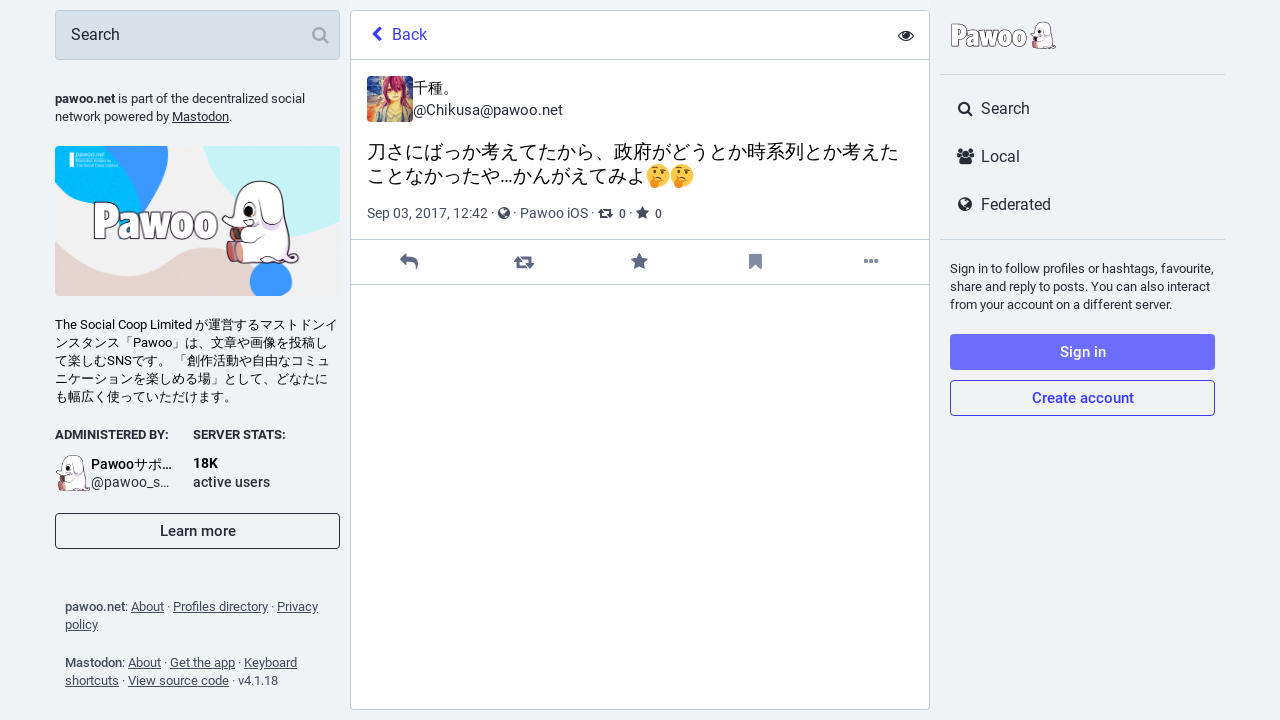

--- FILE ---
content_type: text/html; charset=utf-8
request_url: https://pawoo.net/@Chikusa/38306007
body_size: 34637
content:
<!DOCTYPE html>
<html lang='en'>
<head>
<meta charset='utf-8'>
<meta content='width=device-width, initial-scale=1' name='viewport'>
<link href='https://img.pawoo.net' rel='dns-prefetch'>
<link href='/favicon.ico' rel='icon' type='image/x-icon'>
<link href='/packs/media/icons/favicon-16x16-7e7ba58b1652d64bed82e44a5e1fba87.png' rel='icon' sizes='16x16' type='image/png'>
<link href='/packs/media/icons/favicon-32x32-95c18ea65f9ebe32f7bd6a381bcc87a6.png' rel='icon' sizes='32x32' type='image/png'>
<link href='/packs/media/icons/favicon-48x48-12448b1d955fa85ceeefec207f428756.png' rel='icon' sizes='48x48' type='image/png'>
<link href='/packs/media/icons/apple-touch-icon-57x57-e627c6de8c4c1eb39f8f2ea93d325e66.png' rel='apple-touch-icon' sizes='57x57'>
<link href='/packs/media/icons/apple-touch-icon-60x60-7706f657322ab72a0946c0be99ff1f2f.png' rel='apple-touch-icon' sizes='60x60'>
<link href='/packs/media/icons/apple-touch-icon-72x72-7fc0e0d43fdc66eb7f619429c1719dc6.png' rel='apple-touch-icon' sizes='72x72'>
<link href='/packs/media/icons/apple-touch-icon-76x76-a7995af4dfc5f02365728be74c67ef3b.png' rel='apple-touch-icon' sizes='76x76'>
<link href='/packs/media/icons/apple-touch-icon-114x114-64d2b513515600d1c231d0a15c2b6a15.png' rel='apple-touch-icon' sizes='114x114'>
<link href='/packs/media/icons/apple-touch-icon-120x120-84b490cf02e5e21ef6a0a475f1f8ed52.png' rel='apple-touch-icon' sizes='120x120'>
<link href='/packs/media/icons/apple-touch-icon-144x144-eaa7ab101a80c9b031131a83983dccaf.png' rel='apple-touch-icon' sizes='144x144'>
<link href='/packs/media/icons/apple-touch-icon-152x152-0f5a6bff0c637a529dca498342e3a727.png' rel='apple-touch-icon' sizes='152x152'>
<link href='/packs/media/icons/apple-touch-icon-167x167-dbcd8e200e61773c2c87cdc99387f2c6.png' rel='apple-touch-icon' sizes='167x167'>
<link href='/packs/media/icons/apple-touch-icon-180x180-600b2785f2d6d99d89998d2cb8164974.png' rel='apple-touch-icon' sizes='180x180'>
<link href='/packs/media/icons/apple-touch-icon-1024x1024-cfbb22ec8ccc213e788ff48cebeadbd0.png' rel='apple-touch-icon' sizes='1024x1024'>
<link color='#6364FF' href='/packs/media/images/logo-symbol-icon-de9e68dc49b19eb5cd142d3316f9e95e.svg' rel='mask-icon'>
<link href='/manifest' rel='manifest'>
<meta content='#191b22' name='theme-color'>
<meta content='yes' name='apple-mobile-web-app-capable'>
<title>千種。: &quot;刀さにばっか考えてたから、政府がどうとか時系列とか考えたことなかったや…かんがえてみよ🤔🤔&quot; - Pawoo - 創作活動や自由なコミュニケーションを楽しめる場 </title>
<link rel="stylesheet" media="all" crossorigin="anonymous" href="/packs/css/common-a844dc34.css" integrity="sha256-P7jsS35wKfKZ7egDM6otdXk7d8JjmsE5i9R8SD1vD8s=" />
<link rel="stylesheet" media="all" crossorigin="anonymous" href="/packs/css/mastodon-light-4a2e9d3e.chunk.css" integrity="sha256-oTKtErTa5/u/vLoawoB2UX3iMRn6XvedREzKldREt4s=" />
<script src="/packs/js/common-2619ea80750d4c456478.js" crossorigin="anonymous" integrity="sha256-DSRs4AeIRRhvYr+jwJEdzEa5cQEFVTgSuV0NVTJWVeM="></script>
<script src="/packs/js/locale_en-c685c58b977719bb8734.chunk.js" crossorigin="anonymous" integrity="sha256-QzalSTRTxCf8QnhMSPFmFNDV8+CdDsn+hOZa6g/F6VY="></script>
<meta name="csrf-param" content="authenticity_token" />
<meta name="csrf-token" content="CGMwOdP91xnRHrQEGfHyIAURsOvVXiRhygTeIyWlHYhcQqp4Sr8fXb1YQqtxtdQd1XufMIoJXZlx8myPNRjKeQ" />
<meta content='Ormje6wcaP93ZYlfN7NWYA==' name='style-nonce'>
<link rel="stylesheet" media="all" href="/inert.css" id="inert-style" />
<link rel="stylesheet" media="all" href="https://pawoo.net/custom.css" />
<link href='https://pawoo.net/api/oembed?format=json&amp;url=https%3A%2F%2Fpawoo.net%2F%40Chikusa%2F38306007' rel='alternate' type='application/json+oembed'>
<link href='https://pawoo.net/users/Chikusa/statuses/38306007' rel='alternate' type='application/activity+json'>
<meta content="Pawoo - 創作活動や自由なコミュニケーションを楽しめる場 " property="og:site_name" />
<meta content="article" property="og:type" />
<meta content="千種。 (@Chikusa@pawoo.net)" property="og:title" />
<meta content="https://pawoo.net/@Chikusa/38306007" property="og:url" />
<meta content="2017-09-03T12:42:53Z" property="og:published_time" />
<meta content="Chikusa@pawoo.net" property="profile:username" />
<meta content='刀さにばっか考えてたから、政府がどうとか時系列とか考えたことなかったや…かんがえてみよ🤔🤔' name='description'>
<meta content="刀さにばっか考えてたから、政府がどうとか時系列とか考えたことなかったや…かんがえてみよ🤔🤔" property="og:description" />

<meta content="summary" property="twitter:card" />

<meta content='BMQNVMThOwKgmYStfdQM4-CTBIvMNq8pJq2ECrJ0kdaVM78JKkt7vbbHltOsNBHF_4MG_iKt6Z9Rf1l2Dqmtjp8=' name='applicationServerKey'>
<script id="initial-state" type="application/json">{"meta":{"streaming_api_base_url":"wss://pawoo.net","access_token":null,"locale":"en","domain":"pawoo.net","title":"Pawoo - 創作活動や自由なコミュニケーションを楽しめる場 ","admin":null,"search_enabled":false,"repository":"mastodon/mastodon","source_url":"https://github.com/mastodon/mastodon","version":"4.1.18","limited_federation_mode":false,"mascot":null,"profile_directory":true,"trends":false,"registrations_open":true,"timeline_preview":true,"activity_api_enabled":true,"single_user_mode":false,"translation_enabled":false,"trends_as_landing_page":false,"status_page_url":"","auto_play_gif":false,"display_media":"default","reduce_motion":false,"use_blurhash":true,"crop_images":true},"compose":{"text":""},"accounts":{},"media_attachments":{"accept_content_types":[".jpg",".jpeg",".png",".gif",".webp",".heic",".heif",".avif",".webm",".mp4",".m4v",".mov",".ogg",".oga",".mp3",".wav",".flac",".opus",".aac",".m4a",".3gp",".wma","image/jpeg","image/png","image/gif","image/heic","image/heif","image/webp","image/avif","video/webm","video/mp4","video/quicktime","video/ogg","audio/wave","audio/wav","audio/x-wav","audio/x-pn-wave","audio/vnd.wave","audio/ogg","audio/vorbis","audio/mpeg","audio/mp3","audio/webm","audio/flac","audio/aac","audio/m4a","audio/x-m4a","audio/mp4","audio/3gpp","video/x-ms-asf"]},"settings":{},"languages":[["aa","Afar","Afaraf"],["ab","Abkhaz","аҧсуа бызшәа"],["ae","Avestan","avesta"],["af","Afrikaans","Afrikaans"],["ak","Akan","Akan"],["am","Amharic","አማርኛ"],["an","Aragonese","aragonés"],["ar","Arabic","اللغة العربية"],["as","Assamese","অসমীয়া"],["av","Avaric","авар мацӀ"],["ay","Aymara","aymar aru"],["az","Azerbaijani","azərbaycan dili"],["ba","Bashkir","башҡорт теле"],["be","Belarusian","беларуская мова"],["bg","Bulgarian","български език"],["bh","Bihari","भोजपुरी"],["bi","Bislama","Bislama"],["bm","Bambara","bamanankan"],["bn","Bengali","বাংলা"],["bo","Tibetan","བོད་ཡིག"],["br","Breton","brezhoneg"],["bs","Bosnian","bosanski jezik"],["ca","Catalan","Català"],["ce","Chechen","нохчийн мотт"],["ch","Chamorro","Chamoru"],["co","Corsican","corsu"],["cr","Cree","ᓀᐦᐃᔭᐍᐏᐣ"],["cs","Czech","čeština"],["cu","Old Church Slavonic","ѩзыкъ словѣньскъ"],["cv","Chuvash","чӑваш чӗлхи"],["cy","Welsh","Cymraeg"],["da","Danish","dansk"],["de","German","Deutsch"],["dv","Divehi","Dhivehi"],["dz","Dzongkha","རྫོང་ཁ"],["ee","Ewe","Eʋegbe"],["el","Greek","Ελληνικά"],["en","English","English"],["eo","Esperanto","Esperanto"],["es","Spanish","Español"],["et","Estonian","eesti"],["eu","Basque","euskara"],["fa","Persian","فارسی"],["ff","Fula","Fulfulde"],["fi","Finnish","suomi"],["fj","Fijian","Vakaviti"],["fo","Faroese","føroyskt"],["fr","French","Français"],["fy","Western Frisian","Frysk"],["ga","Irish","Gaeilge"],["gd","Scottish Gaelic","Gàidhlig"],["gl","Galician","galego"],["gu","Gujarati","ગુજરાતી"],["gv","Manx","Gaelg"],["ha","Hausa","هَوُسَ"],["he","Hebrew","עברית"],["hi","Hindi","हिन्दी"],["ho","Hiri Motu","Hiri Motu"],["hr","Croatian","Hrvatski"],["ht","Haitian","Kreyòl ayisyen"],["hu","Hungarian","magyar"],["hy","Armenian","Հայերեն"],["hz","Herero","Otjiherero"],["ia","Interlingua","Interlingua"],["id","Indonesian","Bahasa Indonesia"],["ie","Interlingue","Interlingue"],["ig","Igbo","Asụsụ Igbo"],["ii","Nuosu","ꆈꌠ꒿ Nuosuhxop"],["ik","Inupiaq","Iñupiaq"],["io","Ido","Ido"],["is","Icelandic","Íslenska"],["it","Italian","Italiano"],["iu","Inuktitut","ᐃᓄᒃᑎᑐᑦ"],["ja","Japanese","日本語"],["jv","Javanese","basa Jawa"],["ka","Georgian","ქართული"],["kg","Kongo","Kikongo"],["ki","Kikuyu","Gĩkũyũ"],["kj","Kwanyama","Kuanyama"],["kk","Kazakh","қазақ тілі"],["kl","Kalaallisut","kalaallisut"],["km","Khmer","ខេមរភាសា"],["kn","Kannada","ಕನ್ನಡ"],["ko","Korean","한국어"],["kr","Kanuri","Kanuri"],["ks","Kashmiri","कश्मीरी"],["ku","Kurmanji (Kurdish)","Kurmancî"],["kv","Komi","коми кыв"],["kw","Cornish","Kernewek"],["ky","Kyrgyz","Кыргызча"],["la","Latin","latine"],["lb","Luxembourgish","Lëtzebuergesch"],["lg","Ganda","Luganda"],["li","Limburgish","Limburgs"],["ln","Lingala","Lingála"],["lo","Lao","ລາວ"],["lt","Lithuanian","lietuvių kalba"],["lu","Luba-Katanga","Tshiluba"],["lv","Latvian","latviešu valoda"],["mg","Malagasy","fiteny malagasy"],["mh","Marshallese","Kajin M̧ajeļ"],["mi","Māori","te reo Māori"],["mk","Macedonian","македонски јазик"],["ml","Malayalam","മലയാളം"],["mn","Mongolian","Монгол хэл"],["mr","Marathi","मराठी"],["ms","Malay","Bahasa Melayu"],["mt","Maltese","Malti"],["my","Burmese","ဗမာစာ"],["na","Nauru","Ekakairũ Naoero"],["nb","Norwegian Bokmål","Norsk bokmål"],["nd","Northern Ndebele","isiNdebele"],["ne","Nepali","नेपाली"],["ng","Ndonga","Owambo"],["nl","Dutch","Nederlands"],["nn","Norwegian Nynorsk","Norsk Nynorsk"],["no","Norwegian","Norsk"],["nr","Southern Ndebele","isiNdebele"],["nv","Navajo","Diné bizaad"],["ny","Chichewa","chiCheŵa"],["oc","Occitan","occitan"],["oj","Ojibwe","ᐊᓂᔑᓈᐯᒧᐎᓐ"],["om","Oromo","Afaan Oromoo"],["or","Oriya","ଓଡ଼ିଆ"],["os","Ossetian","ирон æвзаг"],["pa","Panjabi","ਪੰਜਾਬੀ"],["pi","Pāli","पाऴि"],["pl","Polish","Polski"],["ps","Pashto","پښتو"],["pt","Portuguese","Português"],["qu","Quechua","Runa Simi"],["rm","Romansh","rumantsch grischun"],["rn","Kirundi","Ikirundi"],["ro","Romanian","Română"],["ru","Russian","Русский"],["rw","Kinyarwanda","Ikinyarwanda"],["sa","Sanskrit","संस्कृतम्"],["sc","Sardinian","sardu"],["sd","Sindhi","सिन्धी"],["se","Northern Sami","Davvisámegiella"],["sg","Sango","yângâ tî sängö"],["si","Sinhala","සිංහල"],["sk","Slovak","slovenčina"],["sl","Slovenian","slovenščina"],["sn","Shona","chiShona"],["so","Somali","Soomaaliga"],["sq","Albanian","Shqip"],["sr","Serbian","српски језик"],["ss","Swati","SiSwati"],["st","Southern Sotho","Sesotho"],["su","Sundanese","Basa Sunda"],["sv","Swedish","Svenska"],["sw","Swahili","Kiswahili"],["ta","Tamil","தமிழ்"],["te","Telugu","తెలుగు"],["tg","Tajik","тоҷикӣ"],["th","Thai","ไทย"],["ti","Tigrinya","ትግርኛ"],["tk","Turkmen","Türkmen"],["tl","Tagalog","Wikang Tagalog"],["tn","Tswana","Setswana"],["to","Tonga","faka Tonga"],["tr","Turkish","Türkçe"],["ts","Tsonga","Xitsonga"],["tt","Tatar","татар теле"],["tw","Twi","Twi"],["ty","Tahitian","Reo Tahiti"],["ug","Uyghur","ئۇيغۇرچە‎"],["uk","Ukrainian","Українська"],["ur","Urdu","اردو"],["uz","Uzbek","Ўзбек"],["ve","Venda","Tshivenḓa"],["vi","Vietnamese","Tiếng Việt"],["vo","Volapük","Volapük"],["wa","Walloon","walon"],["wo","Wolof","Wollof"],["xh","Xhosa","isiXhosa"],["yi","Yiddish","ייִדיש"],["yo","Yoruba","Yorùbá"],["za","Zhuang","Saɯ cueŋƅ"],["zh","Chinese","中文"],["zu","Zulu","isiZulu"],["ast","Asturian","Asturianu"],["ckb","Sorani (Kurdish)","سۆرانی"],["cnr","Montenegrin","crnogorski"],["jbo","Lojban","la .lojban."],["kab","Kabyle","Taqbaylit"],["kmr","Kurmanji (Kurdish)","Kurmancî"],["ldn","Láadan","Láadan"],["lfn","Lingua Franca Nova","lingua franca nova"],["sco","Scots","Scots"],["sma","Southern Sami","Åarjelsaemien Gïele"],["smj","Lule Sami","Julevsámegiella"],["szl","Silesian","ślůnsko godka"],["tai","Tai","ภาษาไท or ภาษาไต"],["tok","Toki Pona","toki pona"],["zba","Balaibalan","باليبلن"],["zgh","Standard Moroccan Tamazight","ⵜⴰⵎⴰⵣⵉⵖⵜ"]],"push_subscription":null,"role":null}</script>
<script src="/packs/js/application-3933cdd56aa5631fea50.chunk.js" crossorigin="anonymous" integrity="sha256-9U7GAkyD0Uo4d073A5iFdw8EMqc+cXcMI3b/S6+aWVI="></script>

</head>
<body class='app-body theme-mastodon-light no-reduce-motion'>
<div class='notranslate app-holder' data-props='{&quot;locale&quot;:&quot;en&quot;}' id='mastodon'>
<noscript>
<img alt="Mastodon" src="/packs/media/images/logo-8e836493446dc397e262db93322a96f2.svg" />
<div>
To use the Pawoo web application, please enable JavaScript. Alternatively, try one of the <a href="https://joinmastodon.org/apps">native apps</a> for Mastodon for your platform.
</div>
</noscript>
</div>


<div aria-hidden class='logo-resources' inert tabindex='-1'>
<svg xmlns="http://www.w3.org/2000/svg" xmlns:xlink="http://www.w3.org/1999/xlink" width="79" height="79" viewBox="0 0 79 75"><symbol id="logo-symbol-icon"><path d="M74.7135 16.6043C73.6199 8.54587 66.5351 2.19527 58.1366 0.964691C56.7196 0.756754 51.351 0 38.9148 0H38.822C26.3824 0 23.7135 0.756754 22.2966 0.964691C14.1319 2.16118 6.67571 7.86752 4.86669 16.0214C3.99657 20.0369 3.90371 24.4888 4.06535 28.5726C4.29578 34.4289 4.34049 40.275 4.877 46.1075C5.24791 49.9817 5.89495 53.8251 6.81328 57.6088C8.53288 64.5968 15.4938 70.4122 22.3138 72.7848C29.6155 75.259 37.468 75.6697 44.9919 73.971C45.8196 73.7801 46.6381 73.5586 47.4475 73.3063C49.2737 72.7302 51.4164 72.086 52.9915 70.9542C53.0131 70.9384 53.0308 70.9178 53.0433 70.8942C53.0558 70.8706 53.0628 70.8445 53.0637 70.8179V65.1661C53.0634 65.1412 53.0574 65.1167 53.0462 65.0944C53.035 65.0721 53.0189 65.0525 52.9992 65.0371C52.9794 65.0218 52.9564 65.011 52.9318 65.0056C52.9073 65.0002 52.8819 65.0003 52.8574 65.0059C48.0369 66.1472 43.0971 66.7193 38.141 66.7103C29.6118 66.7103 27.3178 62.6981 26.6609 61.0278C26.1329 59.5842 25.7976 58.0784 25.6636 56.5486C25.6622 56.5229 25.667 56.4973 25.6775 56.4738C25.688 56.4502 25.7039 56.4295 25.724 56.4132C25.7441 56.397 25.7678 56.3856 25.7931 56.3801C25.8185 56.3746 25.8448 56.3751 25.8699 56.3816C30.6101 57.5151 35.4693 58.0873 40.3455 58.086C41.5183 58.086 42.6876 58.086 43.8604 58.0553C48.7647 57.919 53.9339 57.6701 58.7591 56.7361C58.8794 56.7123 58.9998 56.6918 59.103 56.6611C66.7139 55.2124 73.9569 50.665 74.6929 39.1501C74.7204 38.6967 74.7892 34.4016 74.7892 33.9312C74.7926 32.3325 75.3085 22.5901 74.7135 16.6043ZM62.9996 45.3371H54.9966V25.9069C54.9966 21.8163 53.277 19.7302 49.7793 19.7302C45.9343 19.7302 44.0083 22.1981 44.0083 27.0727V37.7082H36.0534V27.0727C36.0534 22.1981 34.124 19.7302 30.279 19.7302C26.8019 19.7302 25.0651 21.8163 25.0617 25.9069V45.3371H17.0656V25.3172C17.0656 21.2266 18.1191 17.9769 20.2262 15.568C22.3998 13.1648 25.2509 11.9308 28.7898 11.9308C32.8859 11.9308 35.9812 13.492 38.0447 16.6111L40.036 19.9245L42.0308 16.6111C44.0943 13.492 47.1896 11.9308 51.2788 11.9308C54.8143 11.9308 57.6654 13.1648 59.8459 15.568C61.9529 17.9746 63.0065 21.2243 63.0065 25.3172L62.9996 45.3371Z" fill="currentColor"/></symbol><use xlink:href="#logo-symbol-icon"/></svg>


<svg width="236" height="66" viewBox="0 0 236 66" fill="none" xmlns="http://www.w3.org/2000/svg">
<symbol id="logo-symbol-wordmark">
<path d="M151.831 58.1144C142.166 58.1144 136.396 51.3202 136.396 39.9422C136.396 34.2321 137.888 29.5193 140.708 26.3117C143.44 23.2067 147.334 21.5647 151.968 21.5647C161.633 21.5647 167.404 28.3826 167.404 39.8054C167.404 45.5128 165.912 50.2124 163.091 53.4017C160.365 56.483 156.47 58.1144 151.831 58.1144ZM151.831 32.4586C149.605 32.4586 149.137 36.453 149.137 39.8054C149.137 47.2206 151.268 47.2206 151.968 47.2206C154.663 47.2206 154.663 41.7421 154.663 39.9422C154.663 33.2348 153.047 32.4586 151.831 32.4586ZM120.236 58.1144C110.571 58.1144 104.801 51.3202 104.801 39.9422C104.801 34.2321 106.293 29.5193 109.114 26.3117C111.845 23.2067 115.739 21.5647 120.373 21.5647C130.038 21.5647 135.809 28.3826 135.809 39.8054C135.809 45.5128 134.317 50.2124 131.496 53.4017C128.77 56.483 124.876 58.1144 120.236 58.1144ZM120.236 32.4586C118.01 32.4586 117.542 36.453 117.542 39.8054C117.542 47.2206 119.673 47.2206 120.373 47.2206C123.068 47.2206 123.068 41.7421 123.068 39.9422C123.068 33.2348 121.452 32.4586 120.236 32.4586ZM43.6347 58.046C38.4667 58.046 35.3827 54.4253 35.3827 48.3573C35.3827 41.2053 40.2849 36.8556 50.3657 35.0768V34.7426C50.3657 32.3875 49.6394 31.706 47.1239 31.706C45.4319 31.706 42.8768 32.4902 39.5324 34.04C39.4455 34.0795 39.3508 34.1006 39.2561 34.1006C39.1482 34.1006 39.0429 34.0743 38.9456 34.0216C38.764 33.9243 38.6377 33.748 38.6061 33.5427L37.2378 24.7855C37.1904 24.475 37.3667 24.175 37.6615 24.0672C41.5164 22.6462 45.1845 21.7016 50.5446 21.7016C55.118 21.7016 58.1967 22.6331 60.2333 24.6355C62.2884 26.6538 63.2436 29.7114 63.2436 34.2637V56.7724C63.2436 57.1356 62.9489 57.4303 62.5858 57.4303H52.4603C52.1366 57.4303 51.8603 57.1935 51.8103 56.8724L51.463 54.6121C49.0263 56.9198 46.4555 58.046 43.6347 58.046ZM50.3657 42.1104C48.229 43.3104 47.3028 44.705 47.3028 46.6469C47.3028 47.8863 47.837 48.6573 48.6974 48.6573C49.2342 48.6573 49.7342 48.4705 50.3657 48.0258V42.1104ZM86.8602 57.4303C86.5286 57.4303 86.2471 57.1829 86.2076 56.854L84.6025 43.8682L82.9973 56.854C82.9578 57.1829 82.6763 57.4303 82.3447 57.4303H70.9877C70.6799 57.4303 70.4141 57.2171 70.3457 56.9172L62.8884 23.8724C62.8463 23.6909 62.8858 23.4988 62.9937 23.3462C63.1015 23.1935 63.2699 23.0935 63.4568 23.0751L75.0874 21.7752C75.1111 21.7726 75.1374 21.77 75.1611 21.77C75.4848 21.77 75.7637 22.0068 75.811 22.3331L77.8504 36.5056L79.2266 22.8409C79.2608 22.5041 79.5423 22.2489 79.8818 22.2489H91.1019C91.4387 22.2489 91.7203 22.5041 91.7571 22.8383L93.1912 36.5846L95.1727 22.8146C95.22 22.491 95.4963 22.2515 95.8226 22.2515H105.88C106.08 22.2515 106.269 22.3436 106.393 22.4989C106.516 22.6541 106.564 22.8594 106.522 23.0541L98.8592 56.9198C98.7908 57.2198 98.525 57.4329 98.2172 57.4329H86.8602V57.4303ZM4.37464 57.4303C4.01151 57.4303 3.7168 57.1356 3.7168 56.7724V9.56568C3.7168 9.20255 4.01151 8.90784 4.37464 8.90784H17.5788C30.1384 8.90784 36.7773 14.7889 36.7773 25.917C36.7773 37.0451 30.3936 42.7814 18.3051 43.2498V56.7724C18.3051 57.1356 18.0104 57.4303 17.6473 57.4303H4.37464ZM18.0999 31.885C20.5733 31.785 22.9416 30.864 22.9416 26.0538C22.9416 22.2541 21.4443 20.4569 18.0999 20.2938V31.885Z" fill="white"/>
<path d="M17.5841 9.56568C28.599 9.56568 36.1247 14.0811 36.1247 25.917C36.1247 37.7529 29.0779 42.3368 17.7209 42.6104H17.6525V56.7724H4.37989V9.56568H17.5841ZM17.4473 32.5533H17.5841C21.2101 32.5533 23.6047 31.0482 23.6047 26.0538C23.6047 21.0595 21.2101 19.6228 17.5841 19.6228H17.4473V32.5533ZM151.971 22.2226C160.796 22.2226 166.749 28.2431 166.749 39.8054C166.749 51.3676 160.66 57.4566 151.834 57.4566C143.008 57.4566 137.056 51.5044 137.056 39.9422C137.056 28.38 143.145 22.2226 151.971 22.2226ZM151.971 47.8784C154.297 47.8784 155.323 45.2102 155.323 39.9422C155.323 34.6742 154.297 31.8008 151.834 31.8008C149.576 31.8008 148.482 34.5374 148.482 39.8054C148.482 45.0734 149.576 47.8784 151.971 47.8784ZM120.376 22.2226C129.202 22.2226 135.154 28.2431 135.154 39.8054C135.154 51.3676 129.065 57.4566 120.239 57.4566C111.413 57.4566 105.461 51.5044 105.461 39.9422C105.461 28.38 111.55 22.2226 120.376 22.2226ZM120.376 47.8784C122.702 47.8784 123.728 45.2102 123.728 39.9422C123.728 34.6742 122.702 31.8008 120.239 31.8008C117.981 31.8008 116.887 34.5374 116.887 39.8054C116.887 45.0734 117.981 47.8784 120.376 47.8784ZM50.5473 22.3594C59.0992 22.3594 62.5884 25.7118 62.5884 34.2637V56.7724H52.4629L51.9156 53.2148C49.5894 55.7462 46.9212 57.3882 43.6373 57.3882C39.1219 57.3882 36.0432 54.3779 36.0432 48.3573C36.0432 41.0369 41.448 37.2056 51.0262 35.632V34.7426C51.0262 32.0744 50.0684 31.0482 47.1265 31.0482C45.4845 31.0482 42.9531 31.7323 39.2587 33.4427L37.8904 24.6855C41.7901 23.2488 45.4161 22.3594 50.5473 22.3594ZM48.7 49.3151C49.4526 49.3151 50.1368 49.0415 51.0262 48.3573V41.0369C47.9475 42.4736 46.6476 44.184 46.6476 46.6469C46.6476 48.3573 47.537 49.3151 48.7 49.3151ZM75.1637 22.4278L77.9688 41.9263L79.8844 22.9067H91.1045L93.0886 41.9263L95.8252 22.9067H105.882L98.2198 56.7724H86.8628L84.6051 38.5055L82.3474 56.7724H70.9904L63.5331 23.7277L75.1637 22.4278ZM17.5841 8.25H4.37989C3.65364 8.25 3.06421 8.83943 3.06421 9.56568V56.7724C3.06421 57.4987 3.65364 58.0881 4.37989 58.0881H17.6525C18.3788 58.0881 18.9682 57.4987 18.9682 56.7724V43.8787C24.5335 43.5682 28.9253 42.0631 32.0382 39.3949C34.9485 36.9003 36.6931 33.4427 37.2483 29.0904L37.9614 33.648C38.0246 34.0558 38.2772 34.4111 38.6403 34.6058C38.835 34.7084 39.0482 34.761 39.2613 34.761C39.4508 34.761 39.6376 34.7216 39.8139 34.64C43.8715 32.7612 46.0318 32.3665 47.1291 32.3665C48.2264 32.3665 48.9421 32.527 49.2658 32.8401C49.5447 33.1112 49.6921 33.6664 49.7105 34.5295C45.0582 35.4057 41.5848 36.8135 39.1166 38.8186C36.2063 41.1816 34.7301 44.3919 34.7301 48.3573C34.7301 51.6071 35.5485 54.1805 37.1641 56.0041C38.7298 57.7697 40.9691 58.7039 43.6399 58.7039C46.3108 58.7039 48.7079 57.7829 50.9999 55.9015L51.1656 56.9724C51.2656 57.6145 51.8156 58.0881 52.4655 58.0881H62.591C63.3173 58.0881 63.9067 57.4987 63.9067 56.7724V34.2637C63.9067 29.5246 62.8884 26.3143 60.6991 24.1672C58.5308 22.0357 55.3048 21.0437 50.5499 21.0437C45.0898 21.0437 41.3612 22.0068 37.4378 23.4514C37.4036 23.4646 37.3667 23.4777 37.3352 23.4935C36.4168 13.5048 29.6358 8.25 17.5867 8.25H17.5841ZM18.763 31.1719V21.0095C19.7576 21.1411 20.5128 21.4595 21.047 21.97C21.8706 22.7541 22.289 24.1277 22.289 26.0538C22.289 29.7246 20.9207 30.9061 18.763 31.1719ZM48.7 47.9995C48.0159 47.9995 47.9633 46.9653 47.9633 46.6469C47.9633 45.576 48.2132 44.4471 49.7105 43.3183V47.6705C49.2763 47.9337 48.9816 47.9995 48.7 47.9995ZM151.971 20.9069C147.142 20.9069 143.077 22.6252 140.216 25.8775C138.13 28.251 136.743 31.406 136.119 35.1505C135.517 31.3587 134.143 28.1774 132.064 25.8091C129.246 22.6015 125.207 20.9069 120.379 20.9069C115.55 20.9069 111.485 22.6252 108.624 25.8775C105.695 29.2062 104.148 34.069 104.148 39.9422C104.148 45.8154 105.632 50.594 108.558 53.9069C111.371 57.0908 115.411 58.7723 120.242 58.7723C125.073 58.7723 129.138 57.0672 131.993 53.8385C134.077 51.4834 135.462 48.3521 136.088 44.626C136.682 48.4073 138.043 51.5176 140.151 53.9043C142.964 57.0882 147.003 58.7696 151.834 58.7696C156.665 58.7696 160.731 57.0645 163.586 53.8358C166.514 50.5256 168.064 45.6707 168.064 39.8027C168.064 33.9348 166.541 29.0904 163.657 25.8065C160.838 22.5989 156.799 20.9043 151.971 20.9043V20.9069ZM151.971 46.5627C150.174 46.5627 149.797 42.8893 149.797 39.8054C149.797 37.3424 150.042 35.5005 150.526 34.3321C151.029 33.1164 151.592 33.1164 151.834 33.1164C152.323 33.1164 152.836 33.2664 153.286 34.3479C153.765 35.5005 154.007 37.3819 154.007 39.9422C154.007 42.963 153.655 46.5627 151.971 46.5627ZM120.376 46.5627C118.579 46.5627 118.202 42.8893 118.202 39.8054C118.202 37.3424 118.447 35.5005 118.931 34.3321C119.434 33.1164 119.997 33.1164 120.239 33.1164C120.728 33.1164 121.242 33.2664 121.692 34.3479C122.17 35.5005 122.413 37.3819 122.413 39.9422C122.413 42.963 122.06 46.5627 120.376 46.5627ZM75.1663 21.1121C75.1163 21.1121 75.069 21.1148 75.019 21.12L63.3883 22.4199C63.0173 22.462 62.6805 22.6594 62.4621 22.9646C62.2463 23.2699 62.1674 23.6514 62.2516 24.0172L69.7089 57.0619C69.8431 57.6618 70.3773 58.0881 70.993 58.0881H82.35C83.0131 58.0881 83.5736 57.5934 83.6551 56.933L84.6077 49.2309L85.5603 56.933C85.6418 57.5934 86.2023 58.0881 86.8654 58.0881H98.2224C98.8381 58.0881 99.3697 57.6618 99.5065 57.0619L107.159 23.2435C107.187 23.1357 107.203 23.0225 107.203 22.9041C107.203 22.1778 106.614 21.5884 105.888 21.5884H95.8279C95.1726 21.5884 94.6201 22.0699 94.5253 22.7173L93.2991 31.2403L92.415 22.7699C92.3439 22.0989 91.7808 21.591 91.1072 21.591H79.887C79.2108 21.591 78.645 22.1015 78.5792 22.7752L77.7425 31.085L76.4689 22.241C76.3741 21.5884 75.8137 21.1121 75.169 21.1121H75.1663Z" fill="#291E2B"/>
<path d="M231.466 58.5521C231.405 57.448 230.713 56.4587 229.659 55.9704C228.177 55.2838 226.262 55.6724 224.376 57.0328C224.344 56.9992 224.312 56.9667 224.279 56.9319C224.172 56.8182 224.071 56.7069 223.977 56.5967C223.674 56.2151 223.746 55.5112 224.026 54.7086C224.029 54.6993 224.032 54.6912 224.034 54.6831C224.049 54.6448 224.064 54.6065 224.079 54.5671C224.15 54.3583 224.232 54.1531 224.293 53.942C224.559 53.1023 224.752 52.2429 224.882 51.3765C225.012 50.5113 225.084 49.6345 225.103 48.7601L225.108 48.4376L225.11 48.2764V48.1906V48.1094L225.095 47.4576L225.08 46.8058C225.075 46.5889 225.053 46.3721 225.041 46.1552C224.935 44.419 224.694 42.6944 224.359 40.993C224.025 39.2916 223.599 37.6134 223.162 35.9456C222.722 34.279 222.27 32.6193 221.906 30.9458L221.775 30.3172C221.731 30.1073 221.685 29.8985 221.651 29.6886L221.539 29.06L221.484 28.7457C221.466 28.6401 221.453 28.5323 221.438 28.4267L221.349 27.7865L221.306 27.4722L221.271 27.1521C221.226 26.7253 221.175 26.2997 221.137 25.8717C220.972 24.1622 220.849 22.4434 220.684 20.7234C220.647 20.2932 220.595 19.864 220.55 19.4338C220.502 19.0035 220.441 18.5744 220.388 18.1452C220.318 17.7173 220.259 17.2882 220.179 16.8614L220.055 16.2223C220.033 16.1156 220.015 16.0089 219.991 15.9034L219.916 15.5856L219.765 14.9512C219.71 14.7413 219.645 14.5325 219.586 14.3226L219.496 14.0095L219.45 13.8529L219.396 13.6986L219.283 13.3785C219.26 13.3101 219.236 13.2428 219.212 13.1744L219.179 13.0805C219.142 12.9784 219.111 12.874 219.068 12.7731L219.032 12.6873C218.658 11.7224 218.198 10.7853 217.621 9.88179C216.572 8.23721 214.745 6.82576 212.339 5.80167C209.943 4.78222 207.202 4.24292 204.412 4.24292C201.219 4.24292 198.161 4.96431 195.574 6.33053C192.213 8.10384 189.794 10.9511 188.177 15.0359C186.805 18.5036 186.261 22.2718 185.824 25.2988C185.776 25.6282 185.73 25.9494 185.683 26.2614C185.288 28.9347 184.47 30.2337 183.183 30.2337C182.239 30.2337 181.135 29.5749 180.162 28.995C180.063 28.9359 179.966 28.8779 179.871 28.8222C179.767 28.7607 179.65 28.7306 179.523 28.7306C178.808 28.7306 177.936 29.7176 177.545 30.4192C177.341 30.7857 177.139 31.2902 177.34 31.6138C177.709 32.2099 179.306 34.2558 184.706 36.4072H184.704C185.091 36.5626 184.94 36.6809 184.771 36.8526C184.771 36.8526 184.771 36.8537 184.769 36.8549C184.024 37.5797 182.902 39.0283 182.902 41.1948C182.902 43.4865 184.016 45.377 185.948 46.4776C186.07 46.5472 186.022 46.8395 185.883 46.8418C185.681 46.8452 185.468 46.9554 185.248 46.9554C184.283 46.9554 183.484 46.8105 182.876 46.7362C182.252 46.6608 181.762 46.7617 181.405 47.1456C180.636 47.9714 180.433 49.8282 180.704 53.6219C181.058 58.5695 183.248 61.1442 184.324 61.1431C184.333 61.1431 184.344 61.1361 184.353 61.1361C184.622 61.1245 185.129 61.0839 185.716 61.041C186.697 60.9691 187.918 60.8786 188.456 60.8786C188.62 60.8786 188.663 60.8868 188.664 60.8868C188.694 60.896 188.7 60.8995 188.761 60.9819C188.906 61.1744 189.15 61.4968 190.19 61.9793C190.723 62.2263 191.566 62.3365 192.922 62.3365C193.568 62.3365 194.295 62.311 195.067 62.2785C196.413 62.2298 197.752 62.1637 199.092 62.1428C199.948 62.1277 200.808 62.1393 201.671 62.1393C202.533 62.1416 203.396 62.1393 204.257 62.1347C205.283 62.1289 206.307 62.115 207.332 62.0906C208.031 62.3365 208.722 62.4443 209.328 62.4443C210.393 62.4443 211.153 62.166 211.82 61.912C212.745 61.8552 213.669 61.7821 214.593 61.6824C214.758 61.7392 214.932 61.8088 215.116 61.8934C216.048 62.3237 216.934 62.5 217.773 62.5C219.396 62.5 220.847 61.8424 222.126 61.0944C222.167 61.0712 222.217 61.0712 222.256 61.0944C223.754 61.9468 225.195 62.2878 226.476 62.2878C227.789 62.2878 228.934 61.9317 229.8 61.4098C230.922 60.7337 231.53 59.6933 231.467 58.5544L231.466 58.5521ZM220.45 60.1399C219.909 60.4101 219.398 60.5585 218.927 60.6281C218.955 60.6142 218.983 60.6003 219.011 60.5864C219.016 60.584 219.019 60.5829 219.024 60.5806C219.587 60.3231 220.012 59.9844 220.519 60.0471C220.51 60.0853 220.488 60.1201 220.449 60.1399H220.45ZM228.221 58.5196C228.128 58.6576 227.901 58.8165 227.542 58.8455C227.271 58.8687 226.828 58.8223 226.217 58.4988C226.125 58.45 226.124 58.3167 226.214 58.2668C227.222 57.7113 227.87 57.7785 228.138 58.043C228.278 58.181 228.312 58.3816 228.22 58.5185L228.221 58.5196Z" stroke="#291E2B" stroke-width="0.8" stroke-miterlimit="10" stroke-linejoin="round"/>
<path d="M224.781 48.1999C224.781 40.1243 221.776 34.1143 221.015 27.5233C220.254 20.9334 220.617 14.9941 217.43 9.99661C214.243 4.99911 203.561 2.35596 195.667 6.52074C187.773 10.6855 186.796 20.1726 185.89 26.2916C184.984 32.4117 182.009 30.3415 179.752 29.0078C178.955 28.5369 177.143 30.8913 177.518 31.4978C177.932 32.167 179.744 34.3219 185.528 36.4942C185.528 36.4942 183.111 38.097 183.111 41.1925C183.111 44.2879 185.121 46.1621 187.457 46.8963C187.457 46.8963 184.633 47.0598 182.839 46.8418C181.046 46.6237 180.543 48.4295 180.911 53.5766C181.273 58.6461 183.499 60.9459 184.333 60.91C185.166 60.874 188.408 60.5841 188.715 60.6745C189.022 60.765 188.787 61.0909 190.273 61.7786C191.757 62.4664 195.885 61.8877 200.339 61.8877C204.794 61.8877 213.882 61.8517 217.322 60.91C218.639 60.5493 220.04 59.7861 221.268 58.5278L221.265 58.5301C223.865 55.8336 224.781 51.4334 224.781 48.1987V48.1999Z" fill="white"/>
<path d="M185.535 36.4211L187.527 36.8839L190.161 37.0648L193.076 36.9198L191.945 37.9335L190.732 39.8529L190.369 42.0983L190.659 44.506L191.068 45.7481L191.619 46.4208L191.917 46.8963L190.939 46.7942L188.903 46.9636L187.613 47.7244L186.771 49.9233L186.676 53.1696L186.907 55.6132L187.566 58.1393L188.204 59.5716L188.855 60.6444L186.479 60.7059L184.361 60.8682L183.261 60.257L181.672 57.3784L180.877 54.0313V50.2295L181.163 47.7719L181.95 46.8894L183.132 46.7734L186.517 46.9775L187.069 46.8279L185.142 45.6867L183.503 43.3787L183.077 40.7448L183.817 38.2594L184.89 36.8398L185.535 36.4211Z" fill="#AF98B3"/>
<path d="M189.363 47.2303C190.171 47.1132 192.243 50.7514 192.243 56.2105C192.243 61.6696 191.443 62.3435 189.82 61.2996C188.197 60.257 188.116 59.3872 188.116 59.3872L187.49 57.5129L186.812 55.3128L186.513 50.56L187.381 47.8983L189.282 47.0297L189.362 47.2291" fill="#DEA393"/>
<path d="M195.37 35.2741C195.168 35.172 194.979 35.0549 194.8 34.9308C194.204 34.4773 193.68 33.8638 193.235 33.2201C192.763 32.479 192.793 32.4941 193.304 32.4952C193.305 32.4952 193.308 32.4952 193.309 32.4952C193.309 32.4952 193.311 32.4952 193.312 32.4952C193.32 32.4952 193.327 32.4952 193.336 32.4952C193.378 32.4952 193.412 32.4941 193.44 32.4906C194.29 32.4662 195.031 32.2215 195.749 31.9814C195.844 31.949 195.939 31.9177 196.033 31.8875C196.271 31.8202 196.516 31.7553 196.764 31.7008C196.887 31.6811 197.011 31.6509 197.136 31.637C197.199 31.63 197.261 31.6242 197.324 31.6173L197.419 31.6068H197.514C197.639 31.6068 197.772 31.5976 197.888 31.615C197.948 31.6196 198.007 31.6254 198.067 31.63C198.129 31.637 198.204 31.6579 198.272 31.6706C198.335 31.6845 198.398 31.6985 198.462 31.7112C198.513 31.7286 198.563 31.746 198.613 31.7715C198.712 31.8214 198.81 31.8887 198.9 31.9675C199.079 32.1322 199.23 32.3421 199.34 32.5741C199.56 33.0403 199.6 33.5959 199.41 34.0644C199.235 34.5411 198.82 34.9215 198.348 35.1743C197.856 35.4388 197.334 35.6011 196.818 35.6104C196.305 35.6197 195.806 35.491 195.367 35.2718L195.37 35.2741Z" fill="#E8E7E8"/>
<path d="M182.742 47.0505L182.483 46.8777L181.588 47.3126L180.737 49.5394L181.063 53.6821L180.882 53.5859L181.624 57.1441L182.701 59.3894L183.634 60.7475L185.109 60.8925L185.138 60.6652C186.406 60.6826 185.607 57.9165 185.17 54.5914C184.672 50.8117 183.859 47.0505 182.742 47.0505Z" fill="url(#paint0_linear_4298_1345)"/>
<path d="M190.462 43.4354C190.465 43.3995 190.467 43.3682 190.471 43.3403C190.469 43.3693 190.465 43.4006 190.462 43.4354Z" fill="url(#paint1_linear_4298_1345)"/>
<path d="M190.471 43.3404C190.471 43.3334 190.472 43.3276 190.473 43.3207C190.473 43.3265 190.472 43.3334 190.471 43.3404Z" fill="url(#paint2_linear_4298_1345)"/>
<path d="M190.479 43.2523C190.48 43.2396 190.481 43.2291 190.482 43.2198C190.482 43.2291 190.48 43.2396 190.479 43.2523Z" fill="url(#paint3_linear_4298_1345)"/>
<path d="M190.472 43.3206C190.474 43.3009 190.476 43.2835 190.477 43.2684C190.476 43.2847 190.473 43.3021 190.472 43.3206Z" fill="url(#paint4_linear_4298_1345)"/>
<path d="M190.394 44.1488C190.398 44.107 190.402 44.0653 190.406 44.027C190.401 44.071 190.398 44.1116 190.394 44.1488Z" fill="url(#paint5_linear_4298_1345)"/>
<path d="M190.455 43.5097C190.457 43.4841 190.459 43.4586 190.462 43.4354C190.459 43.4586 190.457 43.483 190.455 43.5097Z" fill="url(#paint6_linear_4298_1345)"/>
<path d="M190.406 44.0259C190.406 44.0166 190.407 44.0073 190.408 43.998C190.408 44.0073 190.407 44.0166 190.406 44.0259Z" fill="url(#paint7_linear_4298_1345)"/>
<path d="M190.408 43.998C190.415 43.9249 190.422 43.8472 190.429 43.7695C190.422 43.838 190.415 43.9145 190.408 43.998Z" fill="url(#paint8_linear_4298_1345)"/>
<path d="M190.444 43.6211C190.447 43.6002 190.448 43.5793 190.45 43.5585C190.448 43.5782 190.447 43.5991 190.444 43.6211Z" fill="url(#paint9_linear_4298_1345)"/>
<path d="M190.43 43.7695C190.435 43.7162 190.439 43.6663 190.444 43.6211C190.439 43.6698 190.435 43.7197 190.43 43.7695Z" fill="url(#paint10_linear_4298_1345)"/>
<path d="M190.477 43.2684C190.477 43.2684 190.477 43.258 190.478 43.2522C190.478 43.2568 190.478 43.2626 190.477 43.2684Z" fill="url(#paint11_linear_4298_1345)"/>
<path d="M190.383 44.2717C190.384 44.2543 190.386 44.2335 190.389 44.2114C190.386 44.2311 190.385 44.2509 190.383 44.2717Z" fill="url(#paint12_linear_4298_1345)"/>
<path d="M190.376 44.3529C190.376 44.3413 190.379 44.317 190.383 44.2833C190.38 44.3065 190.378 44.3297 190.376 44.3529Z" fill="url(#paint13_linear_4298_1345)"/>
<path d="M190.481 43.2198C190.481 43.2094 190.484 43.2013 190.484 43.1943C190.484 43.2001 190.483 43.2082 190.481 43.2198Z" fill="url(#paint14_linear_4298_1345)"/>
<path d="M189.519 37.1912L185.282 36.5034L184.304 37.6261L183.11 40.4142L183.327 42.8764L184.159 44.47L185.391 45.8095L185.695 45.8014C186.794 46.5251 190.128 47.0111 190.376 44.361L190.28 42.0797L190.931 39.4006L192.344 37.3361L191.764 37.0462L189.519 37.1912Z" fill="url(#paint15_linear_4298_1345)"/>
<path d="M190.389 44.2114C190.389 44.2032 190.39 44.1963 190.391 44.1893C190.391 44.1974 190.39 44.2044 190.389 44.2114Z" fill="url(#paint16_linear_4298_1345)"/>
<path d="M190.484 43.1942C190.485 43.1792 190.485 43.178 190.484 43.1942Z" fill="url(#paint17_linear_4298_1345)"/>
<path d="M190.391 44.1894C190.392 44.1766 190.393 44.1627 190.394 44.1488C190.393 44.1616 190.392 44.1755 190.391 44.1894Z" fill="url(#paint18_linear_4298_1345)"/>
<path d="M190.695 60.8184C189.736 61.4516 188.34 59.4162 187.364 56.9621L187.64 58.4919L189.269 61.0446C189.269 61.0446 190.451 62.1985 191.301 61.5862C192.151 60.9738 192.162 59.6459 192.241 56.78C192.175 58.7169 191.655 60.184 190.696 60.8172L190.695 60.8184Z" fill="url(#paint19_linear_4298_1345)"/>
<path d="M203.806 18.5302C203.794 18.4838 203.785 18.4502 203.785 18.4502C203.793 18.4792 203.799 18.5059 203.806 18.5302Z" fill="url(#paint20_linear_4298_1345)"/>
<path d="M203.839 18.6521C203.842 18.6672 203.847 18.6811 203.85 18.6939C203.847 18.6799 203.843 18.666 203.839 18.6521Z" fill="url(#paint21_linear_4298_1345)"/>
<path d="M203.849 18.6949C203.853 18.7077 203.855 18.7193 203.858 18.7297C203.856 18.7193 203.853 18.7077 203.849 18.6949Z" fill="url(#paint22_linear_4298_1345)"/>
<path d="M203.858 18.7297C203.861 18.739 203.863 18.7483 203.865 18.7553C203.863 18.7471 203.861 18.739 203.858 18.7297Z" fill="url(#paint23_linear_4298_1345)"/>
<path d="M203.865 18.7552C203.884 18.8248 203.879 18.8074 203.865 18.7552Z" fill="url(#paint24_linear_4298_1345)"/>
<path d="M203.242 17.1211C203.026 17.193 203.179 17.5189 203.487 18.5941L203.786 18.4502C203.58 17.6581 203.461 17.0492 203.244 17.1211H203.242Z" fill="url(#paint25_linear_4298_1345)"/>
<path d="M203.806 18.5303C203.815 18.5662 203.827 18.6103 203.839 18.6521C203.829 18.6184 203.819 18.5778 203.806 18.5303Z" fill="url(#paint26_linear_4298_1345)"/>
<path d="M202.788 34.6628L203.061 34.86C203.061 34.86 203.529 34.519 203.391 34.3369C203.289 34.2024 203.024 34.4564 202.787 34.6628H202.788Z" fill="url(#paint27_linear_4298_1345)"/>
<path d="M204.448 44.0061V44.1349C204.448 44.1349 204.573 44.3065 204.751 44.2543C204.93 44.2021 205.025 44.1349 204.984 44.0119C204.944 43.889 204.784 43.8797 204.448 44.005V44.0061Z" fill="url(#paint28_linear_4298_1345)"/>
<path d="M219.709 30.1026C219.6 30.0573 219.499 30.164 219.392 30.4378C219.392 30.4378 219.419 30.7207 219.424 30.73C219.428 30.7393 219.612 30.7231 219.696 30.5595C219.781 30.396 219.818 30.149 219.709 30.1037V30.1026Z" fill="url(#paint29_linear_4298_1345)"/>
<path d="M195.133 35.0607C194.945 34.9656 194.768 34.8554 194.601 34.7394C194.044 34.3149 193.554 33.742 193.137 33.1401C192.695 32.4477 192.724 32.4616 193.202 32.4627C193.203 32.4627 193.206 32.4627 193.207 32.4627C193.207 32.4627 193.209 32.4627 193.21 32.4627C193.218 32.4627 193.224 32.4627 193.232 32.4627C193.273 32.4627 193.304 32.4616 193.33 32.4581C194.124 32.4361 194.818 32.2064 195.487 31.9826C195.576 31.9524 195.664 31.9234 195.753 31.8945C195.975 31.8318 196.203 31.7704 196.436 31.7205C196.551 31.7019 196.667 31.6741 196.784 31.6613C196.842 31.6555 196.901 31.6497 196.96 31.6428L197.048 31.6335H197.136C197.253 31.6335 197.376 31.6254 197.485 31.6416C197.541 31.6463 197.598 31.6509 197.653 31.6555C197.711 31.6613 197.781 31.6811 197.845 31.6938C197.904 31.7066 197.963 31.7193 198.023 31.7321C198.071 31.7483 198.119 31.7646 198.165 31.7889C198.258 31.8353 198.348 31.8979 198.433 31.9722C198.6 32.1253 198.74 32.3224 198.843 32.5393C199.049 32.9754 199.086 33.4938 198.91 33.9322C198.746 34.3775 198.357 34.7336 197.917 34.969C197.456 35.2161 196.969 35.368 196.488 35.3761C196.008 35.3854 195.542 35.2648 195.132 35.0595L195.133 35.0607Z" fill="white"/>
<path d="M185.367 37.807L184.664 38.2199L186.874 44.7866L190.694 45.3027L188.918 37.807H185.367Z" fill="#4C4545"/>
<path opacity="0.2" d="M186.385 38.5063L186.661 38.5145L185.988 41.6088L185.785 41.269L186.385 38.5063Z" fill="#FCAA90"/>
<path opacity="0.2" d="M186.815 38.5261L187.61 38.5354L186.483 43.628L186.038 42.2815L186.815 38.5261Z" fill="#FCAA90"/>
<path d="M185.374 37.807C185.152 37.9648 184.927 38.119 184.703 38.2744L184.731 38.2002L185.06 39.0028L185.381 39.8088C185.596 40.3458 185.797 40.8874 186.006 41.4256C186.111 41.6946 186.209 41.966 186.31 42.2374L186.611 43.0504C186.815 43.5909 187.004 44.1371 187.199 44.6799L186.925 44.4537L187.882 44.5651L188.839 44.6845L189.795 44.8075L190.75 44.9339L190.34 45.3874C190.194 44.7622 190.046 44.1371 189.906 43.5108C189.761 42.8857 189.63 42.2571 189.492 41.6297L189.288 40.6879L189.094 39.7439L188.901 38.7998L188.718 37.8534L188.925 38.0169C188.629 38.0042 188.333 37.9937 188.036 37.9764L187.148 37.9288L186.26 37.872L185.815 37.8395L185.371 37.8035L185.374 37.807ZM185.374 37.807L185.818 37.7711L186.262 37.7386L187.15 37.6818L188.039 37.6342C188.335 37.6168 188.63 37.6075 188.927 37.5936C189.022 37.589 189.105 37.6516 189.129 37.7398L189.134 37.7572L189.396 38.685L189.646 39.6151L189.897 40.5453L190.137 41.4777C190.295 42.1005 190.459 42.721 190.61 43.345C190.765 43.9678 190.914 44.5929 191.065 45.2169C191.112 45.4164 190.99 45.6159 190.791 45.6634C190.746 45.6738 190.698 45.6762 190.654 45.6704L189.7 45.5393L188.745 45.4048L187.792 45.2656L186.84 45.1195L186.827 45.1171C186.7 45.0974 186.603 45.0081 186.566 44.8933C186.393 44.3424 186.214 43.7938 186.05 43.2395L185.798 42.4102C185.715 42.1342 185.629 41.8581 185.55 41.5798C185.391 41.0243 185.223 40.471 185.071 39.9132L184.839 39.0781L184.616 38.2396L184.614 38.2315C184.607 38.2048 184.62 38.177 184.644 38.1654C184.888 38.0448 185.132 37.923 185.378 37.807H185.374Z" fill="#231815"/>
<path d="M185.374 37.807L184.671 38.2199L186.88 44.7866L190.701 45.3027L188.925 37.807H185.374Z" stroke="#231815" stroke-width="0.5" stroke-linejoin="round"/>
<path d="M184.707 38.0564L188.2 38.2582H188.201C188.232 38.2605 188.257 38.2814 188.266 38.3092L190.35 45.196L188.126 38.3533L188.192 38.4043L184.695 38.2733L184.706 38.0564H184.707Z" fill="#231815"/>
<g style="mix-blend-mode:multiply" opacity="0.1">
<path d="M202.98 34.4983L203.005 34.6479L202.034 35.3809L200.737 36.1753L199.848 36.5627L199.21 36.5012V36.5024L197.785 36.1498L197.397 36.0814L197.449 35.7798C198.988 35.0735 201.233 33.988 202.7 32.8108C204.166 31.6336 203.967 33.7955 202.98 34.4983ZM202.98 34.4983C202.98 34.4983 202.971 34.5052 202.955 34.5168C202.964 34.511 202.971 34.5052 202.98 34.4983ZM202.623 34.7511C202.615 34.7569 202.607 34.7627 202.6 34.7674M202.566 34.7917C202.561 34.7963 202.555 34.7998 202.551 34.8021M202.846 34.5934C202.825 34.6085 202.803 34.6235 202.781 34.6398C202.801 34.6259 202.823 34.6096 202.846 34.5934ZM202.728 34.6769C202.728 34.6769 202.716 34.685 202.71 34.6885C202.716 34.685 202.722 34.6804 202.728 34.6769Z" stroke="url(#paint30_linear_4298_1345)" stroke-width="3.75" stroke-miterlimit="10"/>
<path d="M201.909 45.6762C201.921 45.6658 201.933 45.6565 201.942 45.6472C201.932 45.6565 201.92 45.6658 201.909 45.6762Z" stroke="url(#paint31_linear_4298_1345)" stroke-width="3.75" stroke-miterlimit="10"/>
<path d="M201.671 45.8757C201.707 45.8455 201.739 45.8189 201.768 45.7933C201.737 45.82 201.705 45.8467 201.671 45.8757Z" stroke="url(#paint32_linear_4298_1345)" stroke-width="3.75" stroke-miterlimit="10"/>
<path d="M202.011 45.5902C202.017 45.5847 202.017 45.5847 202.011 45.5902Z" stroke="url(#paint33_linear_4298_1345)" stroke-width="3.75" stroke-miterlimit="10"/>
<path d="M201.942 45.6473C201.976 45.6183 202 45.5986 202.01 45.5905C202 45.5986 201.979 45.616 201.942 45.6473Z" stroke="url(#paint34_linear_4298_1345)" stroke-width="3.75" stroke-miterlimit="10"/>
<path d="M201.598 45.9361C201.622 45.9152 201.646 45.8955 201.671 45.8746C201.648 45.8944 201.624 45.9141 201.598 45.9361Z" stroke="url(#paint35_linear_4298_1345)" stroke-width="3.75" stroke-miterlimit="10"/>
<path d="M200.002 47.7824L201.134 46.7409L201.197 46.2736C199.349 47.8254 197.234 47.7001 196.021 47.5957L197.134 48.026L200.003 47.7813L200.002 47.7824Z" stroke="url(#paint36_linear_4298_1345)" stroke-width="3.75" stroke-miterlimit="10"/>
<path d="M201.384 46.1158C201.399 46.1031 201.414 46.0903 201.43 46.0787C201.414 46.0915 201.399 46.1043 201.384 46.1158Z" stroke="url(#paint37_linear_4298_1345)" stroke-width="3.75" stroke-miterlimit="10"/>
<path d="M201.195 46.2747C201.195 46.2747 201.275 46.2075 201.384 46.1158C201.326 46.1646 201.264 46.2167 201.195 46.2747Z" stroke="url(#paint38_linear_4298_1345)" stroke-width="3.75" stroke-miterlimit="10"/>
<path d="M201.526 45.9976C201.551 45.9767 201.576 45.9558 201.598 45.9373C201.573 45.9581 201.549 45.9779 201.526 45.9976Z" stroke="url(#paint39_linear_4298_1345)" stroke-width="3.75" stroke-miterlimit="10"/>
<path d="M201.428 46.0786C201.46 46.0531 201.492 46.0253 201.526 45.9974C201.496 46.023 201.462 46.0508 201.428 46.0786Z" stroke="url(#paint40_linear_4298_1345)" stroke-width="3.75" stroke-miterlimit="10"/>
<path d="M201.768 45.7934C201.821 45.7493 201.868 45.7087 201.909 45.6763C201.873 45.7064 201.826 45.7459 201.768 45.7934Z" stroke="url(#paint41_linear_4298_1345)" stroke-width="3.75" stroke-miterlimit="10"/>
<path d="M203.51 44.6683C203.442 44.6915 203.375 44.7136 203.307 44.7356C203.371 44.7147 203.44 44.6915 203.51 44.6683Z" stroke="url(#paint42_linear_4298_1345)" stroke-width="3.75" stroke-miterlimit="10"/>
<path d="M204.137 44.4596C204.096 44.4735 204.054 44.4874 204.015 44.5002C204.057 44.4863 204.097 44.4724 204.137 44.4596Z" stroke="url(#paint43_linear_4298_1345)" stroke-width="3.75" stroke-miterlimit="10"/>
<path d="M204.015 44.5002C203.877 44.5466 203.728 44.5953 203.579 44.6464C203.712 44.6023 203.857 44.5536 204.015 44.5002Z" stroke="url(#paint44_linear_4298_1345)" stroke-width="3.75" stroke-miterlimit="10"/>
<path d="M203.579 44.6464C203.556 44.6545 203.534 44.6614 203.511 44.6684C203.534 44.6603 203.557 44.6533 203.579 44.6464Z" stroke="url(#paint45_linear_4298_1345)" stroke-width="3.75" stroke-miterlimit="10"/>
<path d="M203.307 44.7357C203.184 44.7763 203.076 44.8123 202.979 44.8447C203.083 44.8099 203.194 44.7728 203.307 44.7357Z" stroke="url(#paint46_linear_4298_1345)" stroke-width="3.75" stroke-miterlimit="10"/>
<path d="M202.86 44.8853C202.776 44.9131 202.703 44.9374 202.639 44.9583C202.706 44.9363 202.78 44.9108 202.86 44.8853Z" stroke="url(#paint47_linear_4298_1345)" stroke-width="3.75" stroke-miterlimit="10"/>
<path d="M202.639 44.9595C202.628 44.963 202.617 44.9664 202.607 44.9699C202.617 44.9664 202.629 44.963 202.639 44.9595Z" stroke="url(#paint48_linear_4298_1345)" stroke-width="3.75" stroke-miterlimit="10"/>
<path d="M202.979 44.8458C202.938 44.8597 202.898 44.8725 202.86 44.8853C202.898 44.8725 202.937 44.8597 202.979 44.8458Z" stroke="url(#paint49_linear_4298_1345)" stroke-width="3.75" stroke-miterlimit="10"/>
<path d="M204.486 44.3425C204.388 44.375 204.269 44.4144 204.137 44.4597C204.248 44.4226 204.363 44.3843 204.486 44.3425Z" stroke="url(#paint50_linear_4298_1345)" stroke-width="3.75" stroke-miterlimit="10"/>
<path d="M204.729 44.2614C204.729 44.2614 204.72 44.2648 204.715 44.266C204.721 44.2637 204.726 44.2625 204.729 44.2614Z" stroke="url(#paint51_linear_4298_1345)" stroke-width="3.75" stroke-miterlimit="10"/>
<path d="M205.904 42.4416C205.198 43.4378 204.646 43.7544 203.405 44.5582L204.148 44.3517L204.74 44.2589C210.229 42.4276 206.61 41.4465 205.905 42.4416H205.904Z" stroke="url(#paint52_linear_4298_1345)" stroke-width="3.75" stroke-miterlimit="10"/>
<path d="M204.739 44.259C204.739 44.259 204.735 44.2602 204.729 44.2625C204.733 44.2625 204.735 44.2602 204.739 44.259Z" stroke="url(#paint53_linear_4298_1345)" stroke-width="3.75" stroke-miterlimit="10"/>
<path d="M204.593 44.3077C204.558 44.3193 204.52 44.3321 204.486 44.3437C204.525 44.3309 204.561 44.3182 204.593 44.3077Z" stroke="url(#paint54_linear_4298_1345)" stroke-width="3.75" stroke-miterlimit="10"/>
<path d="M204.667 44.2833C204.646 44.2903 204.621 44.2984 204.594 44.3077C204.618 44.2996 204.642 44.2914 204.667 44.2833Z" stroke="url(#paint55_linear_4298_1345)" stroke-width="3.75" stroke-miterlimit="10"/>
<path d="M204.691 44.274C204.683 44.2764 204.675 44.2798 204.667 44.2822C204.676 44.2787 204.684 44.2764 204.691 44.274Z" stroke="url(#paint56_linear_4298_1345)" stroke-width="3.75" stroke-miterlimit="10"/>
<path d="M204.716 44.266C204.709 44.2683 204.701 44.2706 204.691 44.2741C204.699 44.2718 204.707 44.2683 204.716 44.266Z" stroke="url(#paint57_linear_4298_1345)" stroke-width="3.75" stroke-miterlimit="10"/>
<path d="M202.607 44.97C202.258 45.0859 202.142 45.1254 202.607 44.97Z" stroke="url(#paint58_linear_4298_1345)" stroke-width="3.75" stroke-miterlimit="10"/>
<path d="M220.283 22.1976C220.283 22.1826 220.282 22.1663 220.281 22.1512C220.281 22.1686 220.282 22.1837 220.283 22.1976Z" stroke="url(#paint59_linear_4298_1345)" stroke-width="3.75" stroke-miterlimit="10"/>
<path d="M220.198 20.5148C220.197 20.4916 220.196 20.4742 220.196 20.4614C220.196 20.4742 220.197 20.4927 220.198 20.5148Z" stroke="url(#paint60_linear_4298_1345)" stroke-width="3.75" stroke-miterlimit="10"/>
<path d="M220.287 22.2672C220.287 22.2672 220.286 22.2416 220.283 22.1964C220.284 22.2196 220.286 22.2428 220.287 22.2672Z" stroke="url(#paint61_linear_4298_1345)" stroke-width="3.75" stroke-miterlimit="10"/>
<path d="M220.281 22.15C220.281 22.1303 220.279 22.1083 220.277 22.0851C220.277 22.106 220.28 22.1292 220.281 22.15Z" stroke="url(#paint62_linear_4298_1345)" stroke-width="3.75" stroke-miterlimit="10"/>
<path d="M220.213 20.8035C220.211 20.7456 220.208 20.6934 220.205 20.647C220.208 20.691 220.21 20.7432 220.213 20.8035Z" stroke="url(#paint63_linear_4298_1345)" stroke-width="3.75" stroke-miterlimit="10"/>
<path d="M220.205 20.6469C220.204 20.6167 220.203 20.5889 220.202 20.5657C220.203 20.59 220.204 20.6167 220.205 20.6469Z" stroke="url(#paint64_linear_4298_1345)" stroke-width="3.75" stroke-miterlimit="10"/>
<path d="M223.136 55.9937L224.263 53.1151L224.753 46.081L224.291 41.7898L221.53 30.7452L220.697 23.2136L220.288 22.2672C220.493 26.3902 219.973 28.9533 219.366 30.5028L219.159 31.1245L219.172 31.136L217.927 32.8815L215.392 34.547L212.637 34.7407L211.49 34.8021L207.552 33.0984L205.687 28.9336L204.293 21.4924L203.786 18.9038C204.981 26.8994 204.33 35.5885 207.661 37.8025C211.81 40.5604 215.193 39.1281 216.75 37.973C218.141 36.9419 219.189 32.994 219.622 31.0305C221.321 28.0023 221.749 35.6209 222.905 41.7527C224.1 48.0898 222.561 52.1096 219.972 55.9832C217.384 59.8581 212.838 61.1617 208.946 61.476C205.054 61.7903 204.329 60.6723 202.066 60.6363C199.804 60.6003 195.186 61.8877 192.308 61.8877L193.276 62.1139L205.565 61.8309L211.472 61.7219L216.917 61.1652L219.443 60.0657L221.276 58.5255L223.137 55.9914L223.136 55.9937Z" stroke="url(#paint65_linear_4298_1345)" stroke-width="3.75" stroke-miterlimit="10"/>
<path d="M220.196 20.4487C220.196 20.4487 220.196 20.4429 220.196 20.4406C220.196 20.4429 220.196 20.4452 220.196 20.4487Z" stroke="url(#paint66_linear_4298_1345)" stroke-width="3.75" stroke-miterlimit="10"/>
<path d="M220.196 20.4614C220.196 20.4614 220.196 20.4521 220.196 20.4486C220.196 20.4521 220.196 20.4567 220.196 20.4614Z" stroke="url(#paint67_linear_4298_1345)" stroke-width="3.75" stroke-miterlimit="10"/>
<path d="M220.277 22.0851C220.275 22.0457 220.274 22.0085 220.271 21.9714C220.274 22.0132 220.275 22.0503 220.277 22.0851Z" stroke="url(#paint68_linear_4298_1345)" stroke-width="3.75" stroke-miterlimit="10"/>
<path d="M220.247 21.4704C220.244 21.4113 220.241 21.351 220.238 21.2906C220.24 21.3475 220.244 21.4078 220.247 21.4704Z" stroke="url(#paint69_linear_4298_1345)" stroke-width="3.75" stroke-miterlimit="10"/>
<path d="M220.238 21.2906C220.236 21.2407 220.233 21.1943 220.231 21.1503C220.233 21.1967 220.236 21.2442 220.238 21.2906Z" stroke="url(#paint70_linear_4298_1345)" stroke-width="3.75" stroke-miterlimit="10"/>
<path d="M220.221 20.9578C220.219 20.9022 220.216 20.85 220.213 20.8036C220.216 20.8523 220.218 20.9033 220.221 20.9578Z" stroke="url(#paint71_linear_4298_1345)" stroke-width="3.75" stroke-miterlimit="10"/>
<path d="M220.231 21.1503C220.227 21.0842 220.224 21.0192 220.222 20.9578C220.225 21.0158 220.227 21.0807 220.231 21.1503Z" stroke="url(#paint72_linear_4298_1345)" stroke-width="3.75" stroke-miterlimit="10"/>
<path d="M220.272 21.9714C220.272 21.9587 220.27 21.9459 220.269 21.932C220.269 21.9448 220.27 21.9587 220.272 21.9714Z" stroke="url(#paint73_linear_4298_1345)" stroke-width="3.75" stroke-miterlimit="10"/>
<path d="M220.251 21.5447C220.249 21.5192 220.248 21.4948 220.247 21.4705C220.248 21.4948 220.249 21.5203 220.251 21.5447Z" stroke="url(#paint74_linear_4298_1345)" stroke-width="3.75" stroke-miterlimit="10"/>
<path d="M220.269 21.9332C220.263 21.8068 220.258 21.6896 220.252 21.5818C220.258 21.7094 220.264 21.83 220.269 21.9332Z" stroke="url(#paint75_linear_4298_1345)" stroke-width="3.75" stroke-miterlimit="10"/>
<path d="M220.202 20.5657C220.202 20.5472 220.2 20.5309 220.2 20.5159C220.2 20.5309 220.201 20.5472 220.202 20.5657Z" stroke="url(#paint76_linear_4298_1345)" stroke-width="3.75" stroke-miterlimit="10"/>
<path d="M220.252 21.5806C220.252 21.569 220.251 21.5563 220.25 21.5447C220.25 21.5574 220.251 21.569 220.252 21.5806Z" stroke="url(#paint77_linear_4298_1345)" stroke-width="3.75" stroke-miterlimit="10"/>
<path d="M186.934 19.8733L186.282 23.4582L185.671 27.0292L185.1 29.256L184.367 30.2476L183.144 30.4645L181.619 30.2789C184.08 31.3471 186.335 31.0351 186.308 28.835C186.282 26.6349 186.306 24.5844 186.783 21.9366C187.259 19.2888 186.934 19.8733 186.934 19.8733Z" stroke="url(#paint78_linear_4298_1345)" stroke-width="3.75" stroke-miterlimit="10"/>
<g opacity="0.2">
<path d="M202.98 34.4983L203.005 34.6479L202.034 35.3809L200.737 36.1753L199.848 36.5627L199.21 36.5012V36.5024L197.785 36.1498L197.397 36.0814L197.449 35.7798C198.988 35.0735 201.233 33.988 202.7 32.8108C204.166 31.6336 203.967 33.7955 202.98 34.4983ZM202.98 34.4983C202.98 34.4983 202.971 34.5052 202.955 34.5168C202.964 34.511 202.971 34.5052 202.98 34.4983ZM202.623 34.7511C202.615 34.7569 202.607 34.7627 202.6 34.7674M202.566 34.7917C202.561 34.7963 202.555 34.7998 202.551 34.8021M202.846 34.5934C202.825 34.6085 202.803 34.6235 202.781 34.6398C202.801 34.6259 202.823 34.6096 202.846 34.5934ZM202.728 34.6769C202.728 34.6769 202.716 34.685 202.71 34.6885C202.716 34.685 202.722 34.6804 202.728 34.6769Z" stroke="#910782" stroke-width="1.87"/>
<path d="M201.909 45.6762C201.921 45.6658 201.933 45.6565 201.942 45.6472C201.932 45.6565 201.92 45.6658 201.909 45.6762Z" stroke="#910782" stroke-width="1.87"/>
<path d="M201.671 45.8757C201.707 45.8455 201.739 45.8189 201.768 45.7933C201.737 45.82 201.705 45.8467 201.671 45.8757Z" stroke="#910782" stroke-width="1.87"/>
<path d="M202.011 45.5902C202.017 45.5847 202.017 45.5847 202.011 45.5902Z" stroke="#910782" stroke-width="1.87"/>
<path d="M201.942 45.6473C201.976 45.6183 202 45.5986 202.01 45.5905C202 45.5986 201.979 45.616 201.942 45.6473Z" stroke="#910782" stroke-width="1.87"/>
<path d="M201.598 45.9361C201.622 45.9152 201.646 45.8955 201.671 45.8746C201.648 45.8944 201.624 45.9141 201.598 45.9361Z" stroke="#910782" stroke-width="1.87"/>
<path d="M200.002 47.7824L201.134 46.7409L201.197 46.2736C199.349 47.8254 197.234 47.7001 196.021 47.5957L197.134 48.026L200.003 47.7813L200.002 47.7824Z" stroke="#910782" stroke-width="1.87"/>
<path d="M201.384 46.1158C201.399 46.1031 201.414 46.0903 201.43 46.0787C201.414 46.0915 201.399 46.1043 201.384 46.1158Z" stroke="#910782" stroke-width="1.87"/>
<path d="M201.195 46.2747C201.195 46.2747 201.275 46.2075 201.384 46.1158C201.326 46.1646 201.264 46.2167 201.195 46.2747Z" stroke="#910782" stroke-width="1.87"/>
<path d="M201.526 45.9976C201.551 45.9767 201.576 45.9558 201.598 45.9373C201.573 45.9581 201.549 45.9779 201.526 45.9976Z" stroke="#910782" stroke-width="1.87"/>
<path d="M201.428 46.0786C201.46 46.0531 201.492 46.0253 201.526 45.9974C201.496 46.023 201.462 46.0508 201.428 46.0786Z" stroke="#910782" stroke-width="1.87"/>
<path d="M201.768 45.7934C201.821 45.7493 201.868 45.7087 201.909 45.6763C201.873 45.7064 201.826 45.7459 201.768 45.7934Z" stroke="#910782" stroke-width="1.87"/>
<path d="M203.51 44.6683C203.442 44.6915 203.375 44.7136 203.307 44.7356C203.371 44.7147 203.44 44.6915 203.51 44.6683Z" stroke="#910782" stroke-width="1.87"/>
<path d="M204.137 44.4596C204.096 44.4735 204.054 44.4874 204.015 44.5002C204.057 44.4863 204.097 44.4724 204.137 44.4596Z" stroke="#910782" stroke-width="1.87"/>
<path d="M204.015 44.5002C203.877 44.5466 203.728 44.5953 203.579 44.6464C203.712 44.6023 203.857 44.5536 204.015 44.5002Z" stroke="#910782" stroke-width="1.87"/>
<path d="M203.579 44.6464C203.556 44.6545 203.534 44.6614 203.511 44.6684C203.534 44.6603 203.557 44.6533 203.579 44.6464Z" stroke="#910782" stroke-width="1.87"/>
<path d="M203.307 44.7357C203.184 44.7763 203.076 44.8123 202.979 44.8447C203.083 44.8099 203.194 44.7728 203.307 44.7357Z" stroke="#910782" stroke-width="1.87"/>
<path d="M202.86 44.8853C202.776 44.9131 202.703 44.9374 202.639 44.9583C202.706 44.9363 202.78 44.9108 202.86 44.8853Z" stroke="#910782" stroke-width="1.87"/>
<path d="M202.639 44.9595C202.628 44.963 202.617 44.9664 202.607 44.9699C202.617 44.9664 202.629 44.963 202.639 44.9595Z" stroke="#910782" stroke-width="1.87"/>
<path d="M202.979 44.8458C202.938 44.8597 202.898 44.8725 202.86 44.8853C202.898 44.8725 202.937 44.8597 202.979 44.8458Z" stroke="#910782" stroke-width="1.87"/>
<path d="M204.486 44.3425C204.388 44.375 204.269 44.4144 204.137 44.4597C204.248 44.4226 204.363 44.3843 204.486 44.3425Z" stroke="#910782" stroke-width="1.87"/>
<path d="M204.729 44.2614C204.729 44.2614 204.72 44.2648 204.715 44.266C204.721 44.2637 204.726 44.2625 204.729 44.2614Z" stroke="#910782" stroke-width="1.87"/>
<path d="M205.904 42.4416C205.198 43.4378 204.646 43.7544 203.405 44.5582L204.148 44.3517L204.74 44.2589C210.229 42.4276 206.61 41.4465 205.905 42.4416H205.904Z" stroke="#910782" stroke-width="1.87"/>
<path d="M204.739 44.259C204.739 44.259 204.735 44.2602 204.729 44.2625C204.733 44.2625 204.735 44.2602 204.739 44.259Z" stroke="#910782" stroke-width="1.87"/>
<path d="M204.593 44.3077C204.558 44.3193 204.52 44.3321 204.486 44.3437C204.525 44.3309 204.561 44.3182 204.593 44.3077Z" stroke="#910782" stroke-width="1.87"/>
<path d="M204.667 44.2833C204.646 44.2903 204.621 44.2984 204.594 44.3077C204.618 44.2996 204.642 44.2914 204.667 44.2833Z" stroke="#910782" stroke-width="1.87"/>
<path d="M204.691 44.274C204.683 44.2764 204.675 44.2798 204.667 44.2822C204.676 44.2787 204.684 44.2764 204.691 44.274Z" stroke="#910782" stroke-width="1.87"/>
<path d="M204.716 44.266C204.709 44.2683 204.701 44.2706 204.691 44.2741C204.699 44.2718 204.707 44.2683 204.716 44.266Z" stroke="#910782" stroke-width="1.87"/>
<path d="M202.607 44.97C202.258 45.0859 202.142 45.1254 202.607 44.97Z" stroke="#910782" stroke-width="1.87"/>
<path d="M220.283 22.1976C220.283 22.1826 220.282 22.1663 220.281 22.1512C220.281 22.1686 220.282 22.1837 220.283 22.1976Z" stroke="#910782" stroke-width="1.87"/>
<path d="M220.198 20.5148C220.197 20.4916 220.196 20.4742 220.196 20.4614C220.196 20.4742 220.197 20.4927 220.198 20.5148Z" stroke="#910782" stroke-width="1.87"/>
<path d="M220.287 22.2672C220.287 22.2672 220.286 22.2416 220.283 22.1964C220.284 22.2196 220.286 22.2428 220.287 22.2672Z" stroke="#910782" stroke-width="1.87"/>
<path d="M220.281 22.15C220.281 22.1303 220.279 22.1083 220.277 22.0851C220.277 22.106 220.28 22.1292 220.281 22.15Z" stroke="#910782" stroke-width="1.87"/>
<path d="M220.213 20.8035C220.211 20.7456 220.208 20.6934 220.205 20.647C220.208 20.691 220.21 20.7432 220.213 20.8035Z" stroke="#910782" stroke-width="1.87"/>
<path d="M220.205 20.6469C220.204 20.6167 220.203 20.5889 220.202 20.5657C220.203 20.59 220.204 20.6167 220.205 20.6469Z" stroke="#910782" stroke-width="1.87"/>
<path d="M223.136 55.9937L224.263 53.1151L224.753 46.081L224.291 41.7898L221.53 30.7452L220.697 23.2136L220.288 22.2672C220.493 26.3902 219.973 28.9533 219.366 30.5028L219.159 31.1245L219.172 31.136L217.927 32.8815L215.392 34.547L212.637 34.7407L211.49 34.8021L207.552 33.0984L205.687 28.9336L204.293 21.4924L203.786 18.9038C204.981 26.8994 204.33 35.5885 207.661 37.8025C211.81 40.5604 215.193 39.1281 216.75 37.973C218.141 36.9419 219.189 32.994 219.622 31.0305C221.321 28.0023 221.749 35.6209 222.905 41.7527C224.1 48.0898 222.561 52.1096 219.972 55.9832C217.384 59.8581 212.838 61.1617 208.946 61.476C205.054 61.7903 204.329 60.6723 202.066 60.6363C199.804 60.6003 195.186 61.8877 192.308 61.8877L193.276 62.1139L205.565 61.8309L211.472 61.7219L216.917 61.1652L219.443 60.0657L221.276 58.5255L223.137 55.9914L223.136 55.9937Z" stroke="#910782" stroke-width="1.87"/>
<path d="M220.196 20.4487C220.196 20.4487 220.196 20.4429 220.196 20.4406C220.196 20.4429 220.196 20.4452 220.196 20.4487Z" stroke="#910782" stroke-width="1.87"/>
<path d="M220.196 20.4614C220.196 20.4614 220.196 20.4521 220.196 20.4486C220.196 20.4521 220.196 20.4567 220.196 20.4614Z" stroke="#910782" stroke-width="1.87"/>
<path d="M220.277 22.0851C220.275 22.0457 220.274 22.0085 220.271 21.9714C220.274 22.0132 220.275 22.0503 220.277 22.0851Z" stroke="#910782" stroke-width="1.87"/>
<path d="M220.247 21.4704C220.244 21.4113 220.241 21.351 220.238 21.2906C220.24 21.3475 220.244 21.4078 220.247 21.4704Z" stroke="#910782" stroke-width="1.87"/>
<path d="M220.238 21.2906C220.236 21.2407 220.233 21.1943 220.231 21.1503C220.233 21.1967 220.236 21.2442 220.238 21.2906Z" stroke="#910782" stroke-width="1.87"/>
<path d="M220.221 20.9578C220.219 20.9022 220.216 20.85 220.213 20.8036C220.216 20.8523 220.218 20.9033 220.221 20.9578Z" stroke="#910782" stroke-width="1.87"/>
<path d="M220.231 21.1503C220.227 21.0842 220.224 21.0192 220.222 20.9578C220.225 21.0158 220.227 21.0807 220.231 21.1503Z" stroke="#910782" stroke-width="1.87"/>
<path d="M220.272 21.9714C220.272 21.9587 220.27 21.9459 220.269 21.932C220.269 21.9448 220.27 21.9587 220.272 21.9714Z" stroke="#910782" stroke-width="1.87"/>
<path d="M220.251 21.5447C220.249 21.5192 220.248 21.4948 220.247 21.4705C220.248 21.4948 220.249 21.5203 220.251 21.5447Z" stroke="#910782" stroke-width="1.87"/>
<path d="M220.269 21.9332C220.263 21.8068 220.258 21.6896 220.252 21.5818C220.258 21.7094 220.264 21.83 220.269 21.9332Z" stroke="#910782" stroke-width="1.87"/>
<path d="M220.202 20.5657C220.202 20.5472 220.2 20.5309 220.2 20.5159C220.2 20.5309 220.201 20.5472 220.202 20.5657Z" stroke="#910782" stroke-width="1.87"/>
<path d="M220.252 21.5806C220.252 21.569 220.251 21.5563 220.25 21.5447C220.25 21.5574 220.251 21.569 220.252 21.5806Z" stroke="#910782" stroke-width="1.87"/>
<path d="M186.934 19.8733L186.282 23.4582L185.671 27.0292L185.1 29.256L184.367 30.2476L183.144 30.4645L181.619 30.2789C184.08 31.3471 186.335 31.0351 186.308 28.835C186.282 26.6349 186.306 24.5844 186.783 21.9366C187.259 19.2888 186.934 19.8733 186.934 19.8733Z" stroke="#910782" stroke-width="1.87"/>
</g>
</g>
<path d="M190.342 41.8535L190.471 44.0536L190.949 45.5103L191.311 45.864L192.226 45.2668L191.691 43.207L190.342 41.8535Z" fill="white"/>
<path d="M199.21 36.5011L199.848 36.5626L200.737 36.1752L202.034 35.3808L203.005 34.6478L202.98 34.4982C202.98 34.4982 202.971 34.5051 202.955 34.5167C202.964 34.5109 202.971 34.5051 202.98 34.4982C203.967 33.7953 204.166 31.6335 202.7 32.8107C201.233 33.9879 198.988 35.0734 197.449 35.7797L197.397 36.0813L197.785 36.1497L199.21 36.5023V36.5011ZM202.846 34.5933C202.825 34.6083 202.803 34.6234 202.781 34.6397C202.801 34.6257 202.823 34.6095 202.846 34.5933ZM202.728 34.6768C202.728 34.6768 202.716 34.6849 202.71 34.6884C202.716 34.6849 202.722 34.6802 202.728 34.6768Z" fill="url(#paint79_linear_4298_1345)"/>
<path d="M201.909 45.6762C201.921 45.6658 201.933 45.6565 201.942 45.6472C201.932 45.6565 201.92 45.6658 201.909 45.6762Z" fill="url(#paint80_linear_4298_1345)"/>
<path d="M201.671 45.8757C201.707 45.8455 201.739 45.8189 201.768 45.7933C201.737 45.82 201.705 45.8467 201.671 45.8757Z" fill="url(#paint81_linear_4298_1345)"/>
<path d="M202.011 45.5902C202.017 45.5847 202.017 45.5847 202.011 45.5902Z" fill="url(#paint82_linear_4298_1345)"/>
<path d="M201.942 45.6472C201.976 45.6182 202 45.5985 202.01 45.5903C202 45.5985 201.979 45.6158 201.942 45.6472Z" fill="url(#paint83_linear_4298_1345)"/>
<path d="M201.598 45.936C201.622 45.9151 201.647 45.8954 201.671 45.8745C201.648 45.8942 201.625 45.9139 201.598 45.936Z" fill="url(#paint84_linear_4298_1345)"/>
<path d="M200.002 47.7823L201.134 46.7408L201.197 46.2734C199.349 47.8252 197.234 47.7 196.021 47.5956L197.134 48.0259L200.003 47.7812L200.002 47.7823Z" fill="url(#paint85_linear_4298_1345)"/>
<path d="M201.385 46.1157C201.4 46.103 201.415 46.0902 201.43 46.0786C201.415 46.0914 201.4 46.1041 201.385 46.1157Z" fill="url(#paint86_linear_4298_1345)"/>
<path d="M201.195 46.2746C201.195 46.2746 201.275 46.2073 201.384 46.1157C201.326 46.1644 201.264 46.2166 201.195 46.2746Z" fill="url(#paint87_linear_4298_1345)"/>
<path d="M201.526 45.9974C201.551 45.9766 201.576 45.9557 201.598 45.9371C201.573 45.958 201.549 45.9777 201.526 45.9974Z" fill="url(#paint88_linear_4298_1345)"/>
<path d="M201.429 46.0786C201.46 46.0531 201.493 46.0253 201.526 45.9974C201.496 46.023 201.462 46.0508 201.429 46.0786Z" fill="url(#paint89_linear_4298_1345)"/>
<path d="M201.768 45.7933C201.821 45.7492 201.868 45.7086 201.909 45.6761C201.873 45.7063 201.826 45.7457 201.768 45.7933Z" fill="url(#paint90_linear_4298_1345)"/>
<path d="M203.51 44.6683C203.442 44.6915 203.375 44.7136 203.307 44.7356C203.371 44.7147 203.44 44.6915 203.51 44.6683Z" fill="url(#paint91_linear_4298_1345)"/>
<path d="M204.137 44.4596C204.096 44.4735 204.054 44.4874 204.015 44.5002C204.057 44.4863 204.097 44.4724 204.137 44.4596Z" fill="url(#paint92_linear_4298_1345)"/>
<path d="M204.015 44.5002C203.877 44.5466 203.728 44.5953 203.579 44.6464C203.712 44.6023 203.857 44.5536 204.015 44.5002Z" fill="url(#paint93_linear_4298_1345)"/>
<path d="M203.579 44.6464C203.556 44.6545 203.534 44.6614 203.511 44.6684C203.534 44.6603 203.557 44.6533 203.579 44.6464Z" fill="url(#paint94_linear_4298_1345)"/>
<path d="M203.307 44.7356C203.185 44.7762 203.077 44.8121 202.979 44.8446C203.084 44.8098 203.194 44.7727 203.307 44.7356Z" fill="url(#paint95_linear_4298_1345)"/>
<path d="M202.86 44.8853C202.776 44.9131 202.703 44.9374 202.639 44.9583C202.706 44.9363 202.78 44.9108 202.86 44.8853Z" fill="url(#paint96_linear_4298_1345)"/>
<path d="M202.639 44.9595C202.628 44.963 202.617 44.9664 202.607 44.9699C202.617 44.9664 202.629 44.963 202.639 44.9595Z" fill="url(#paint97_linear_4298_1345)"/>
<path d="M202.979 44.8458C202.939 44.8597 202.898 44.8725 202.86 44.8853C202.898 44.8725 202.938 44.8597 202.979 44.8458Z" fill="url(#paint98_linear_4298_1345)"/>
<path d="M204.486 44.3424C204.388 44.3749 204.269 44.4143 204.137 44.4595C204.248 44.4224 204.363 44.3842 204.486 44.3424Z" fill="url(#paint99_linear_4298_1345)"/>
<path d="M204.729 44.2612C204.729 44.2612 204.72 44.2647 204.715 44.2659C204.721 44.2636 204.726 44.2624 204.729 44.2612Z" fill="url(#paint100_linear_4298_1345)"/>
<path d="M205.904 42.4416C205.198 43.4378 204.646 43.7544 203.405 44.5582L204.148 44.3517L204.74 44.2589C210.229 42.4276 206.61 41.4465 205.905 42.4416H205.904Z" fill="url(#paint101_linear_4298_1345)"/>
<path d="M204.739 44.2589C204.739 44.2589 204.735 44.2601 204.729 44.2624C204.733 44.2624 204.735 44.2601 204.739 44.2589Z" fill="url(#paint102_linear_4298_1345)"/>
<path d="M204.594 44.3076C204.558 44.3192 204.521 44.332 204.486 44.3436C204.525 44.3308 204.561 44.3181 204.594 44.3076Z" fill="url(#paint103_linear_4298_1345)"/>
<path d="M204.667 44.2833C204.646 44.2903 204.621 44.2984 204.594 44.3077C204.618 44.2996 204.642 44.2914 204.667 44.2833Z" fill="url(#paint104_linear_4298_1345)"/>
<path d="M204.691 44.274C204.683 44.2764 204.675 44.2798 204.667 44.2822C204.676 44.2787 204.684 44.2764 204.691 44.274Z" fill="url(#paint105_linear_4298_1345)"/>
<path d="M204.716 44.2659C204.709 44.2682 204.701 44.2705 204.691 44.274C204.699 44.2717 204.707 44.2682 204.716 44.2659Z" fill="url(#paint106_linear_4298_1345)"/>
<path d="M202.607 44.9698C202.258 45.0858 202.142 45.1253 202.607 44.9698Z" fill="url(#paint107_linear_4298_1345)"/>
<path d="M220.283 22.1975C220.283 22.1824 220.282 22.1662 220.281 22.1511C220.281 22.1685 220.282 22.1836 220.283 22.1975Z" fill="url(#paint108_linear_4298_1345)"/>
<path d="M220.199 20.5147C220.197 20.4915 220.196 20.4741 220.196 20.4613C220.196 20.4741 220.197 20.4926 220.199 20.5147Z" fill="url(#paint109_linear_4298_1345)"/>
<path d="M220.287 22.267C220.287 22.267 220.286 22.2415 220.283 22.1963C220.284 22.2195 220.286 22.2427 220.287 22.267Z" fill="url(#paint110_linear_4298_1345)"/>
<path d="M220.281 22.1499C220.281 22.1302 220.279 22.1082 220.277 22.085C220.277 22.1058 220.28 22.129 220.281 22.1499Z" fill="url(#paint111_linear_4298_1345)"/>
<path d="M220.213 20.8034C220.211 20.7454 220.208 20.6932 220.205 20.6469C220.208 20.6909 220.21 20.7431 220.213 20.8034Z" fill="url(#paint112_linear_4298_1345)"/>
<path d="M220.205 20.6469C220.204 20.6167 220.203 20.5889 220.202 20.5657C220.203 20.59 220.204 20.6167 220.205 20.6469Z" fill="url(#paint113_linear_4298_1345)"/>
<path d="M223.136 55.9937L224.264 53.1151L224.753 46.081L224.291 41.7898L221.53 30.7452L220.697 23.2136L220.288 22.2672C220.493 26.3902 219.974 28.9533 219.366 30.5028L219.159 31.1245L219.172 31.136L217.928 32.8815L215.392 34.547L212.637 34.7407L211.49 34.8021L207.552 33.0984L205.687 28.9336L204.293 21.4924L203.786 18.9038C204.981 26.8994 204.33 35.5885 207.661 37.8025C211.81 40.5604 215.193 39.1281 216.751 37.973C218.141 36.9419 219.19 32.994 219.622 31.0305C221.321 28.0023 221.749 35.6209 222.906 41.7527C224.1 48.0898 222.561 52.1096 219.972 55.9832C217.384 59.8581 212.839 61.1617 208.946 61.476C205.054 61.7903 204.329 60.6723 202.067 60.6363C199.804 60.6003 195.187 61.8877 192.308 61.8877L193.277 62.1139L205.566 61.8309L211.472 61.7219L216.918 61.1652L219.444 60.0657L221.276 58.5255L223.137 55.9914L223.136 55.9937Z" fill="url(#paint114_linear_4298_1345)"/>
<path d="M220.278 22.085C220.275 22.0455 220.274 22.0084 220.272 21.9713C220.274 22.0131 220.275 22.0502 220.278 22.085Z" fill="url(#paint115_linear_4298_1345)"/>
<path d="M220.247 21.4703C220.244 21.4111 220.242 21.3508 220.238 21.2905C220.24 21.3474 220.244 21.4077 220.247 21.4703Z" fill="url(#paint116_linear_4298_1345)"/>
<path d="M220.238 21.2906C220.236 21.2407 220.233 21.1943 220.231 21.1503C220.233 21.1967 220.236 21.2442 220.238 21.2906Z" fill="url(#paint117_linear_4298_1345)"/>
<path d="M220.222 20.9577C220.219 20.902 220.216 20.8499 220.214 20.8035C220.216 20.8522 220.218 20.9032 220.222 20.9577Z" fill="url(#paint118_linear_4298_1345)"/>
<path d="M220.231 21.1503C220.227 21.0842 220.224 21.0192 220.222 20.9578C220.225 21.0158 220.227 21.0807 220.231 21.1503Z" fill="url(#paint119_linear_4298_1345)"/>
<path d="M220.272 21.9713C220.272 21.9586 220.27 21.9458 220.269 21.9319C220.269 21.9446 220.27 21.9586 220.272 21.9713Z" fill="url(#paint120_linear_4298_1345)"/>
<path d="M220.251 21.5446C220.249 21.519 220.248 21.4947 220.247 21.4703C220.248 21.4947 220.249 21.5202 220.251 21.5446Z" fill="url(#paint121_linear_4298_1345)"/>
<path d="M220.269 21.9331C220.263 21.8067 220.258 21.6895 220.252 21.5817C220.258 21.7092 220.264 21.8299 220.269 21.9331Z" fill="url(#paint122_linear_4298_1345)"/>
<path d="M220.202 20.5657C220.202 20.5472 220.2 20.5309 220.2 20.5159C220.2 20.5309 220.201 20.5472 220.202 20.5657Z" fill="url(#paint123_linear_4298_1345)"/>
<path d="M220.252 21.5805C220.252 21.5689 220.251 21.5562 220.25 21.5446C220.25 21.5573 220.251 21.5689 220.252 21.5805Z" fill="url(#paint124_linear_4298_1345)"/>
<path d="M186.934 19.8733L186.282 23.4582L185.671 27.0292L185.1 29.256L184.367 30.2476L183.144 30.4645L181.619 30.2789C184.08 31.3471 186.335 31.0351 186.308 28.835C186.282 26.6349 186.306 24.5844 186.783 21.9366C187.259 19.2888 186.934 19.8733 186.934 19.8733Z" fill="url(#paint125_linear_4298_1345)"/>
<path d="M226.479 61.8981C224.8 61.8981 223.056 61.2776 221.436 60.1039C221.371 60.0576 221.307 60.0123 221.245 59.9682C221.086 59.9184 220.924 59.8952 220.751 59.8952C220.397 59.8952 220.049 59.9938 219.714 60.09C219.396 60.1805 219.096 60.2663 218.803 60.2675H218.483L223.613 53.9629L223.725 54.2146C223.75 54.5741 223.671 54.7411 223.564 55.0589C223.351 55.7002 223.149 56.3057 223.998 57.2033C225.591 58.8897 226.738 59.2434 227.419 59.2434C227.474 59.2434 227.526 59.2411 227.576 59.2376C227.996 59.2028 228.359 59.0172 228.544 58.7412C228.741 58.4489 228.686 58.0419 228.414 57.7716C228.319 57.6777 228.046 57.4596 227.538 57.4596C226.99 57.4596 226.34 57.7044 225.604 58.1868L225.515 58.246L225.429 58.1822C225.182 57.9989 224.925 57.7821 224.666 57.5385L224.529 57.4098L224.683 57.3007C225.857 56.4703 227.038 56.0319 228.098 56.0319C228.602 56.0319 229.074 56.1317 229.499 56.3289C230.422 56.7568 231.029 57.6185 231.081 58.5788C231.135 59.5693 230.596 60.4797 229.602 61.0793C228.98 61.4539 227.934 61.9016 226.482 61.9016L226.479 61.8981Z" fill="url(#paint126_linear_4298_1345)"/>
<path d="M204.448 44.0061V44.1349C204.448 44.1349 204.573 44.3065 204.751 44.2543C204.93 44.2021 205.025 44.1349 204.984 44.0119C204.944 43.889 204.784 43.8797 204.448 44.005V44.0061Z" fill="url(#paint127_linear_4298_1345)"/>
<path d="M219.709 30.0992C219.6 30.0539 219.499 30.1606 219.392 30.4343C219.392 30.4343 219.419 30.7173 219.424 30.7266C219.428 30.7359 219.612 30.7196 219.696 30.5561C219.781 30.3926 219.818 30.1456 219.709 30.1003V30.0992Z" fill="url(#paint128_linear_4298_1345)"/>
<path d="M219.651 30.2313C219.568 30.1977 219.472 30.2394 219.44 30.3229C219.312 30.6465 218.599 32.298 216.946 33.4857C216.804 33.5819 216.653 33.6747 216.495 33.7617C215.896 34.1003 215.191 34.3601 214.42 34.5051C214.034 34.5724 213.633 34.6153 213.221 34.6211C212.81 34.6199 212.387 34.6118 211.962 34.5515C211.855 34.5411 211.748 34.5237 211.642 34.5051C211.535 34.4866 211.427 34.4715 211.32 34.4506C211.215 34.4286 211.109 34.4054 211.003 34.3822L210.843 34.3474L210.678 34.3045C210.568 34.2755 210.457 34.2465 210.346 34.2175C210.243 34.1839 210.141 34.1514 210.036 34.1177C209.823 34.0586 209.622 33.967 209.415 33.887C209.015 33.7025 208.624 33.4903 208.277 33.2178C207.933 32.944 207.624 32.6239 207.357 32.2691C207.091 31.913 206.874 31.5175 206.684 31.1081C206.493 30.6987 206.348 30.2649 206.213 29.8335C205.957 28.9613 205.764 28.0753 205.601 27.2101C205.444 26.3402 205.292 25.4994 205.147 24.7026C205.004 23.9024 204.855 23.1485 204.706 22.4538C204.649 22.1882 204.592 21.9307 204.536 21.6837C204.296 20.4706 204.003 19.1913 203.615 17.8448C203.59 17.7578 203.5 17.708 203.413 17.7335C203.326 17.7578 203.276 17.8483 203.302 17.9353C203.679 19.2412 203.965 20.4856 204.2 21.6686C204.246 21.9423 204.291 22.2253 204.34 22.5211C204.447 23.2193 204.553 23.9778 204.668 24.7803C204.781 25.5829 204.891 26.4319 205.037 27.3098C205.184 28.1866 205.345 29.0994 205.608 30.0121C205.748 30.4667 205.896 30.926 206.099 31.3714C206.301 31.8156 206.536 32.254 206.833 32.6576C207.135 33.0565 207.49 33.4184 207.884 33.7257C208.281 34.0331 208.719 34.2674 209.164 34.4668C209.392 34.5527 209.614 34.6512 209.845 34.7139C209.962 34.7487 210.068 34.7823 210.194 34.8159C210.306 34.8426 210.417 34.8681 210.527 34.8948L210.693 34.9342L210.866 34.9679C210.982 34.9899 211.097 35.0119 211.211 35.0328C211.326 35.0514 211.44 35.0653 211.553 35.0815C211.667 35.0978 211.78 35.114 211.894 35.1221C212.008 35.1326 212.121 35.1418 212.233 35.1523C212.346 35.1569 212.459 35.1615 212.571 35.1662C212.682 35.172 212.794 35.172 212.906 35.1697C213.017 35.1662 213.127 35.1673 213.237 35.1592C213.677 35.1349 214.105 35.0711 214.514 34.9829C214.924 34.8913 215.313 34.7637 215.678 34.613C216.043 34.4634 216.376 34.2778 216.684 34.0841C216.936 33.9252 217.167 33.7559 217.378 33.5796C218.824 32.4569 219.503 31.0432 219.739 30.4436C219.772 30.36 219.731 30.2649 219.648 30.2325L219.651 30.2313Z" fill="#291E2B"/>
<path d="M215.343 61.3993C213.667 60.6246 212.703 60.9923 211.683 61.3808C211.014 61.6359 210.322 61.8992 209.327 61.8992C208.074 61.8992 206.42 61.3958 205.175 60.0412C205.04 59.8951 205.095 59.6608 205.28 59.5901C205.609 59.4648 205.937 59.2653 206.289 59.0508C207.934 58.0499 210.186 56.679 215.791 60.5179C217.358 61.5084 219.351 61.4527 221.152 60.3764C221.264 60.4587 221.377 60.5376 221.488 60.613C221.569 60.6675 221.564 60.7893 221.478 60.8368C219.736 61.796 217.68 62.4791 215.344 61.3993H215.343Z" fill="url(#paint129_linear_4298_1345)"/>
<path d="M201.422 27.913C201.759 25.6003 200.156 25.0831 199.31 25.685C198.463 26.2869 197.498 28.1275 198.47 28.8419C199.442 29.5564 201.255 29.053 201.422 27.913Z" fill="#FFBDB0"/>
<path d="M231.466 58.5521C231.405 57.448 230.713 56.4587 229.659 55.9704C228.177 55.2838 226.262 55.6724 224.376 57.0328C224.344 56.9992 224.312 56.9667 224.279 56.9319C224.172 56.8182 224.071 56.7069 223.977 56.5967C223.674 56.2151 223.746 55.5112 224.026 54.7086C224.029 54.6993 224.032 54.6912 224.034 54.6831C224.049 54.6448 224.064 54.6065 224.079 54.5671C224.15 54.3583 224.232 54.153 224.293 53.942C224.559 53.1023 224.752 52.2429 224.882 51.3765C225.012 50.5113 225.084 49.6345 225.103 48.7601L225.108 48.4376L225.11 48.2764V48.1906V48.1094L225.095 47.4576L225.08 46.8058C225.075 46.5889 225.053 46.3721 225.041 46.1552C224.935 44.419 224.694 42.6944 224.359 40.993C224.025 39.2916 223.599 37.6134 223.162 35.9456C222.722 34.279 222.27 32.6193 221.906 30.9458L221.775 30.3172C221.731 30.1073 221.685 29.8985 221.651 29.6886L221.539 29.06L221.484 28.7457C221.466 28.6401 221.453 28.5323 221.438 28.4267L221.349 27.7865L221.306 27.4722L221.271 27.1521C221.226 26.7253 221.175 26.2997 221.137 25.8717C220.972 24.1622 220.849 22.4434 220.684 20.7234C220.647 20.2932 220.595 19.864 220.55 19.4338C220.502 19.0035 220.441 18.5744 220.388 18.1452C220.318 17.7173 220.259 17.2882 220.179 16.8614L220.055 16.2223C220.033 16.1156 220.015 16.0089 219.991 15.9034L219.916 15.5856L219.765 14.9512C219.71 14.7413 219.645 14.5325 219.586 14.3226L219.496 14.0095L219.45 13.8529L219.396 13.6986L219.283 13.3785C219.26 13.3101 219.236 13.2428 219.212 13.1744L219.179 13.0805C219.142 12.9784 219.111 12.874 219.068 12.7731L219.032 12.6873C218.658 11.7224 218.198 10.7853 217.621 9.88179C216.572 8.23721 214.745 6.82576 212.339 5.80167C209.943 4.78222 207.202 4.24292 204.412 4.24292C201.219 4.24292 198.161 4.96431 195.574 6.33053C192.213 8.10384 189.794 10.9511 188.177 15.0359C186.805 18.5036 186.261 22.2718 185.824 25.2988C185.776 25.6282 185.73 25.9494 185.683 26.2614C185.288 28.9347 184.47 30.2337 183.183 30.2337C182.239 30.2337 181.135 29.5749 180.162 28.995C180.063 28.9359 179.966 28.8779 179.871 28.8222C179.767 28.7607 179.65 28.7306 179.523 28.7306C178.808 28.7306 177.936 29.7176 177.545 30.4192C177.341 30.7857 177.139 31.2902 177.34 31.6138C177.709 32.2099 179.306 34.2558 184.706 36.4072H184.704C185.091 36.5626 184.94 36.6809 184.771 36.8526C184.771 36.8526 184.771 36.8537 184.769 36.8549C184.024 37.5797 182.902 39.0283 182.902 41.1948C182.902 43.4865 184.016 45.377 185.948 46.4776C186.07 46.5472 186.022 46.7525 185.883 46.7548C185.681 46.7583 185.468 46.7815 185.248 46.7815C184.283 46.7815 183.484 46.7235 182.876 46.6492C182.252 46.5739 181.762 46.7188 181.405 47.1016C180.636 47.9273 180.433 49.8062 180.704 53.5998C181.058 58.5475 183.248 61.1326 184.324 61.1326C184.333 61.1326 184.344 61.1315 184.353 61.1303C184.622 61.1187 185.129 61.0804 185.716 61.0375C186.697 60.9656 187.918 60.8763 188.456 60.8763C188.62 60.8763 188.663 60.8844 188.664 60.8844C188.694 60.8937 188.7 60.8972 188.761 60.9795C188.906 61.1721 189.15 61.4956 190.19 61.9769C190.723 62.224 191.566 62.3342 192.922 62.3342C193.568 62.3342 194.295 62.3098 195.067 62.2762C196.413 62.2275 197.752 62.1614 199.092 62.1405C199.948 62.1254 200.808 62.137 201.671 62.137C202.533 62.1393 203.396 62.137 204.257 62.1335C205.283 62.1277 206.307 62.1138 207.332 62.0894C208.031 62.3353 208.722 62.4432 209.328 62.4432C210.393 62.4432 211.153 62.1648 211.82 61.9108C212.745 61.854 213.669 61.7809 214.593 61.6812C214.758 61.738 214.932 61.8076 215.116 61.8923C216.048 62.3226 216.934 62.4988 217.773 62.4988C219.396 62.4988 220.847 61.8412 222.126 61.0932C222.167 61.07 222.217 61.07 222.256 61.0932C223.754 61.9456 225.195 62.2866 226.476 62.2866C227.789 62.2866 228.934 61.9306 229.8 61.4087C230.922 60.7325 231.53 59.6922 231.467 58.5533L231.466 58.5521ZM188.453 60.4646C187.899 60.4646 186.669 60.5423 185.681 60.6142C185.098 60.6571 184.593 60.6873 184.321 60.6989C183.676 60.6989 181.491 58.5509 181.135 53.5639C180.881 50.001 181.06 48.0943 181.72 47.3857C181.985 47.1016 182.332 46.9763 182.82 47.0355C183.447 47.112 184.263 47.1271 185.245 47.1271C186.438 47.1271 187.465 47.0911 187.475 47.09C187.594 47.083 187.686 46.9937 187.679 46.8708C187.674 46.778 187.604 46.7072 187.516 46.6794C184.897 45.8525 183.335 43.8031 183.335 41.1901C183.335 38.9668 184.65 37.5322 185.299 36.9593C185.458 36.8189 185.678 36.7644 185.883 36.8212C187.293 37.2109 188.666 37.3513 189.904 37.3513C190.581 37.3513 191.226 37.3095 191.806 37.2434C192.154 37.204 192.067 37.3118 191.826 37.5519C191.823 37.5542 191.82 37.5554 191.817 37.5577C191.808 37.5658 191.798 37.5751 191.79 37.5832C191.645 37.7317 191.492 37.8639 191.36 38.039C191.293 38.1225 191.224 38.206 191.16 38.2895L191.002 38.5331C190.768 38.8926 190.612 39.2637 190.483 39.6476C190.354 40.0304 190.259 40.4212 190.191 40.8144C190.122 41.2075 190.086 41.6065 190.077 42.0043C190.067 42.4021 190.085 42.7999 190.132 43.1954C190.181 43.5897 190.262 43.9806 190.375 44.361C190.43 44.5535 190.496 44.7426 190.572 44.9281C190.772 45.486 191.044 45.9905 191.38 46.4277C191.457 46.5275 191.37 46.6666 191.247 46.6458C190.888 46.5855 190.523 46.5437 190.15 46.5333C189.567 46.5182 188.954 46.5947 188.389 46.8522C188.108 46.9798 187.845 47.1538 187.618 47.3625C187.389 47.5713 187.197 47.8125 187.037 48.0677L186.923 48.2625C186.888 48.3286 186.856 48.3959 186.822 48.462C186.787 48.5269 186.76 48.5988 186.729 48.6684C186.699 48.738 186.669 48.8099 186.648 48.8737L186.579 49.0697L186.514 49.2889C186.47 49.4292 186.445 49.5719 186.411 49.7134C186.299 50.2817 186.254 50.85 186.242 51.416C186.23 51.9819 186.26 52.5444 186.313 53.1034C186.366 53.6625 186.444 54.2168 186.543 54.7677C186.644 55.3175 186.767 55.8637 186.909 56.403C186.964 56.6106 187.023 56.8287 187.084 57.0339C187.451 58.3747 187.928 59.5368 188.455 60.4646H188.453ZM221.478 60.8357C219.82 61.7485 217.879 62.4107 215.681 61.542C215.569 61.498 215.456 61.4504 215.342 61.3982C215.042 61.259 214.765 61.1581 214.505 61.0862C213.388 60.7766 212.615 61.0282 211.828 61.324C211.78 61.3425 211.731 61.3611 211.682 61.3797C211.013 61.6348 210.321 61.8981 209.326 61.8981C208.74 61.8981 208.066 61.7856 207.388 61.5304C206.615 61.2393 205.836 60.7615 205.172 60.0401C205.038 59.894 205.092 59.6597 205.278 59.589C205.606 59.4637 205.934 59.2642 206.287 59.0497C207.931 58.0488 210.184 56.6779 215.789 60.5168C215.969 60.6304 216.153 60.7279 216.343 60.8137C216.726 60.9877 217.127 61.1036 217.54 61.1663C218.711 61.3437 219.971 61.0793 221.151 60.3753C221.263 60.4576 221.376 60.5365 221.487 60.6119C221.568 60.6664 221.562 60.7882 221.477 60.8357H221.478ZM219.025 60.5806C219.588 60.3231 220.013 59.9844 220.52 60.0471C220.512 60.0853 220.49 60.1201 220.45 60.1398C219.909 60.4101 219.398 60.5585 218.927 60.6281C218.955 60.6142 218.983 60.6003 219.011 60.5864C219.016 60.584 219.019 60.5829 219.024 60.5806H219.025ZM229.519 60.9424C227.761 62.0013 224.739 62.3052 221.525 59.9775C221.455 59.9264 221.385 59.8766 221.318 59.829C221.317 59.829 221.315 59.8267 221.314 59.8267C221.076 59.6655 220.831 59.5762 220.585 59.5414C220.35 59.5078 220.115 59.5217 219.885 59.5669C219.57 59.6295 219.265 59.7525 218.99 59.8905C218.9 59.9357 218.813 59.9833 218.728 60.0308C218.291 60.2547 217.834 60.4402 217.365 60.5759C216.748 60.4402 216.303 60.199 216.089 60.0645C210.203 56.0331 207.677 57.5698 206.006 58.5869C205.383 58.9661 204.891 59.2654 204.409 59.154C204.301 59.1297 204.189 59.1726 204.125 59.2631C204.061 59.3535 204.06 59.4741 204.12 59.5669C204.704 60.4588 205.433 61.1094 206.203 61.5629C205.553 61.5791 204.901 61.5919 204.25 61.6035C203.39 61.6163 202.529 61.6279 201.669 61.6337C200.808 61.6418 199.946 61.6383 199.08 61.6626C197.64 61.6986 196.204 61.7879 194.771 61.8517C194.107 61.8784 193.481 61.8981 192.919 61.8981C191.647 61.8981 190.836 61.7972 190.37 61.5815C190.267 61.5339 190.175 61.4887 190.089 61.4446C190.002 61.3971 189.903 61.3425 189.787 61.2811C189.732 61.2486 189.682 61.2184 189.636 61.1895C188.608 60.4889 187.876 58.3642 187.529 57.3598C187.479 57.1928 187.431 57.0235 187.386 56.8519C187.344 56.6744 187.304 56.497 187.265 56.3184C187.152 55.7814 187.061 55.2398 186.987 54.697C186.834 53.6126 186.764 52.5154 186.806 51.4334C186.829 50.8929 186.886 50.3559 186.999 49.8387C187.033 49.7122 187.058 49.5812 187.099 49.4594L187.155 49.282L187.228 49.0883C187.253 49.0198 187.279 48.9665 187.304 48.9085C187.329 48.8517 187.351 48.7937 187.382 48.7369C187.411 48.68 187.44 48.622 187.471 48.5664L187.568 48.4028C187.837 47.976 188.205 47.6351 188.654 47.4367C189.1 47.2349 189.615 47.1723 190.136 47.1839C190.659 47.1943 191.19 47.2767 191.72 47.3869C191.986 47.4425 192.251 47.5052 192.517 47.5724L192.922 47.6745L193.325 47.7719C193.883 47.8949 194.435 47.983 194.992 48.0572C195.547 48.1303 196.106 48.179 196.665 48.2126C197.226 48.2428 197.786 48.2509 198.349 48.2289C198.49 48.2231 198.631 48.2126 198.773 48.2045C198.914 48.1929 199.056 48.1778 199.197 48.1628C199.482 48.1199 199.765 48.0793 200.061 47.9621C200.095 47.9494 200.126 47.9262 200.149 47.896C200.225 47.7998 200.299 47.7023 200.377 47.6072L200.618 47.3277L200.87 47.054L201.131 46.7873L201.398 46.5263C201.408 46.517 201.417 46.5089 201.426 46.4996C202.615 45.428 204.072 44.4051 204.737 44.2578C204.814 44.2404 204.873 44.172 204.871 44.0931C204.867 43.9887 204.771 43.9168 204.674 43.9377C203.911 44.1024 202.4 45.1821 201.194 46.2735C201.19 46.277 201.185 46.2816 201.18 46.2851L200.894 46.5367L200.613 46.7954L200.34 47.0633L200.073 47.3416C200.002 47.4193 199.934 47.4994 199.865 47.5794L199.729 47.6177C199.669 47.6327 199.603 47.6409 199.54 47.6536C199.478 47.6664 199.413 47.6757 199.346 47.6826L199.147 47.7058C199.013 47.7151 198.879 47.7244 198.745 47.7302C198.609 47.7325 198.475 47.7383 198.338 47.7383C197.794 47.7406 197.248 47.7093 196.702 47.6629C196.157 47.6177 195.613 47.5585 195.073 47.4739C194.534 47.3903 193.996 47.2871 193.474 47.1654L193.071 47.0645L192.672 46.9601C192.531 46.9241 192.389 46.8882 192.247 46.8545C192.223 46.8487 192.202 46.8383 192.185 46.8221C191.539 46.2387 191.1 45.4837 190.83 44.6579C190.795 44.5292 190.761 44.4004 190.732 44.2705C190.652 43.9029 190.605 43.5294 190.583 43.1548C190.534 42.4056 190.601 41.6517 190.748 40.9211C190.824 40.5557 190.923 40.1962 191.052 39.8506C191.083 39.7636 191.12 39.6801 191.154 39.5943C191.191 39.5108 191.228 39.4273 191.268 39.3449C191.309 39.2649 191.347 39.1802 191.392 39.1037L191.424 39.0445L191.441 39.0156L191.449 39.0005L191.451 38.9947L191.527 38.8799L191.688 38.6386C191.743 38.569 191.799 38.5064 191.855 38.4403C191.955 38.3058 192.097 38.184 192.223 38.0576C192.285 37.9915 192.361 37.9416 192.43 37.8824L192.642 37.7131L192.871 37.5635C192.948 37.5159 193.019 37.458 193.101 37.4174C193.418 37.2364 193.75 37.0776 194.098 36.9535C194.273 36.8943 194.443 36.8236 194.624 36.7818C194.804 36.7366 194.98 36.6786 195.165 36.6508C195.528 36.5707 195.898 36.5243 196.27 36.4919L196.831 36.464L197.395 36.4745C197.583 36.4768 197.771 36.4988 197.958 36.5104C198.148 36.5197 198.334 36.5487 198.521 36.5754C198.898 36.6171 199.266 36.7087 199.64 36.7772L199.671 36.783C199.697 36.7876 199.724 36.7853 199.75 36.776L199.997 36.6879C200.081 36.66 200.161 36.6276 200.241 36.5928C200.321 36.558 200.402 36.5255 200.481 36.4907L200.715 36.377C200.755 36.3585 200.794 36.3388 200.834 36.3179C202.229 35.6603 203.237 34.7081 203.289 34.6582C203.354 34.5956 203.356 34.4924 203.295 34.4274C203.232 34.3625 203.129 34.3602 203.064 34.4216C203.051 34.4332 202.069 35.3622 200.728 36.0047C200.678 36.0268 200.627 36.0488 200.576 36.0674L200.345 36.159C200.268 36.1868 200.189 36.2124 200.111 36.239C200.033 36.2669 199.954 36.2912 199.876 36.3109L199.695 36.3608C199.334 36.2622 198.973 36.1578 198.602 36.0952C198.408 36.0569 198.215 36.0164 198.019 35.9955C197.932 35.985 197.846 35.9734 197.759 35.9618C198.028 35.8899 198.29 35.7879 198.534 35.658C198.594 35.6301 198.667 35.5849 198.737 35.5443C198.809 35.5037 198.874 35.4585 198.939 35.4133C199.005 35.3692 199.067 35.3193 199.129 35.2671C199.193 35.2184 199.25 35.1604 199.308 35.1048C199.543 34.8786 199.736 34.5956 199.862 34.2825C199.988 33.9693 200.032 33.626 200.012 33.2955C200.002 33.1296 199.973 32.9673 199.931 32.8084C199.886 32.6507 199.829 32.4987 199.757 32.3526C199.684 32.2076 199.601 32.0684 199.502 31.9397C199.401 31.8121 199.29 31.6938 199.165 31.5883C199.037 31.4851 198.897 31.3946 198.743 31.325C198.671 31.2926 198.594 31.2682 198.518 31.2462C198.456 31.2334 198.396 31.2218 198.334 31.209C198.241 31.1998 198.171 31.1777 198.078 31.1696C198.001 31.165 197.925 31.1603 197.849 31.1557C197.695 31.1406 197.556 31.158 197.416 31.1673L197.311 31.1754L197.209 31.1928C197.142 31.2044 197.075 31.216 197.007 31.2276C196.874 31.252 196.749 31.2902 196.622 31.3204C196.371 31.39 196.135 31.4723 195.911 31.5558C195.82 31.586 195.728 31.5837 195.635 31.615C194.951 31.8434 194.245 32.0476 193.453 32.0476C193.149 32.0476 192.855 32.0476 192.555 31.9768C192.472 31.9571 192.385 32.0058 192.334 32.0731C192.281 32.1415 192.274 32.2413 192.316 32.3166C192.987 33.5472 193.717 34.4854 194.487 35.1071C194.694 35.288 194.922 35.4631 195.183 35.6139C195.393 35.7368 195.627 35.8447 195.876 35.9259C195.598 35.9491 195.321 35.9816 195.046 36.0326C194.848 36.0604 194.654 36.1196 194.458 36.166C194.261 36.2077 194.072 36.2819 193.881 36.3434C193.711 36.4026 193.546 36.471 193.381 36.5441C191.588 36.9233 188.674 37.2318 185.607 36.2843C181.889 34.8867 179.852 33.5066 178.777 32.5556C177.806 31.6463 177.743 31.0038 178.475 30.1989C179.208 29.3928 179.542 29.1365 180.14 29.4821C181.11 30.0585 182.188 30.6628 183.183 30.6628C184.722 30.6628 185.68 29.2421 186.112 26.3194C186.159 26.0063 186.205 25.685 186.253 25.3545C187.152 19.1311 188.383 10.6078 195.776 6.70862C198.302 5.37603 201.288 4.67204 204.412 4.67204C209.932 4.67204 215.213 6.9081 217.255 10.1103C217.544 10.5626 217.801 11.0242 218.034 11.4939C218.058 11.5426 218.082 11.5913 218.106 11.64C218.201 11.836 218.291 12.0332 218.376 12.2315L218.539 12.6282L218.628 12.8462C218.654 12.9123 218.679 12.9784 218.704 13.0445C218.724 13.1048 218.744 13.1651 218.765 13.2243L218.97 13.8285L219.021 13.9793L219.064 14.1336L219.15 14.4409C219.206 14.6462 219.267 14.8503 219.318 15.0567L219.46 15.6807L219.53 15.9927C219.554 16.0971 219.57 16.2026 219.591 16.307L219.706 16.9368C219.78 17.3578 219.834 17.7822 219.898 18.2056C219.947 18.6312 220.004 19.0557 220.047 19.4825C220.087 19.9093 220.135 20.3361 220.167 20.764C220.314 22.4759 220.418 24.197 220.575 25.917C220.61 26.3472 220.66 26.7775 220.703 27.2078L220.737 27.5302L220.78 27.8561L220.865 28.4963C220.88 28.603 220.892 28.7097 220.909 28.8164L220.964 29.1388L221.074 29.7837C221.108 29.9994 221.153 30.2116 221.196 30.4239L221.325 31.0606C221.684 32.7562 222.127 34.4263 222.558 36.0929C222.991 37.7583 223.409 39.4238 223.736 41.1043C224.063 42.7848 224.297 44.4805 224.397 46.1842C224.409 46.3976 224.429 46.6098 224.434 46.8232L224.448 47.4623L224.462 48.1013L224.464 48.1813V48.2567L224.461 48.4179L224.455 48.7403C224.432 49.5881 224.369 50.4325 224.244 51.271C224.12 52.1083 223.935 52.9353 223.682 53.7378C223.66 53.8155 223.635 53.8921 223.608 53.9686C223.572 54.0684 223.539 54.1635 223.507 54.2574C223.346 54.7295 223.238 55.1226 223.19 55.459C223.14 55.8069 223.155 56.0957 223.236 56.3555C223.3 56.5584 223.403 56.7452 223.554 56.9249C223.556 56.9272 223.558 56.9296 223.56 56.9319C223.662 57.0525 223.771 57.1731 223.887 57.2961C225.491 58.9928 226.671 59.3848 227.419 59.3848C227.478 59.3848 227.534 59.3825 227.587 59.3779C228.054 59.3396 228.46 59.1285 228.672 58.8142C228.91 58.4605 228.847 57.971 228.522 57.6486C228.295 57.4225 227.417 56.8008 225.52 58.0441C225.286 57.8713 225.037 57.6625 224.77 57.412C226.467 56.2117 228.153 55.8602 229.432 56.4541C230.304 56.8577 230.875 57.6695 230.924 58.573C230.975 59.5043 230.463 60.3648 229.52 60.9331L229.519 60.9424ZM195.412 35.1929C195.22 35.0955 195.04 34.9841 194.87 34.867C194.303 34.4356 193.804 33.8522 193.381 33.2398C192.932 32.5347 192.961 32.5312 193.447 32.5324C193.448 32.5324 193.45 32.5138 193.452 32.5138H193.478C193.519 32.5138 193.551 32.53 193.577 32.5277C194.385 32.5045 195.09 32.2807 195.772 32.0522C195.863 32.0221 195.953 31.9965 196.043 31.9675C196.269 31.9038 196.501 31.8435 196.737 31.7924C196.854 31.7727 196.972 31.746 197.091 31.7333C197.15 31.7275 197.21 31.7217 197.27 31.7147L197.36 31.7054H197.451C197.57 31.7054 197.695 31.6973 197.805 31.7136C197.862 31.7182 197.919 31.7228 197.977 31.7275C198.036 31.7333 198.107 31.7541 198.172 31.7657C198.232 31.7785 198.293 31.7913 198.353 31.8052C198.4 31.8214 198.449 31.8377 198.497 31.862C198.592 31.9096 198.683 31.9733 198.769 32.0487C198.939 32.2053 199.082 32.4048 199.187 32.6263C199.395 33.0705 199.434 33.597 199.254 34.0436C199.088 34.497 198.693 34.8589 198.244 35.099C197.776 35.3506 197.28 35.5049 196.789 35.5142C196.301 35.5234 195.827 35.4005 195.41 35.1929H195.412ZM226.215 58.268C227.223 57.7124 227.872 57.7797 228.14 58.0441C228.279 58.1821 228.314 58.3828 228.221 58.5196C228.128 58.6576 227.901 58.8165 227.542 58.8455C227.271 58.8687 226.828 58.8223 226.217 58.4988C226.125 58.45 226.124 58.3167 226.214 58.2668L226.215 58.268Z" fill="#291E2B"/>
<path d="M196.982 29.372C194.079 29.372 192.673 27.7019 192.673 24.6192C192.673 21.5365 194.665 19.2494 196.904 19.2494C199.144 19.2494 201.01 21.9343 201.01 24.6992C201.01 27.4641 199.366 29.3731 196.982 29.3731V29.372Z" fill="white"/>
<path d="M200.746 22.3946C200.458 21.5642 200.001 20.7396 199.307 20.0681C199.135 19.9011 198.946 19.7457 198.743 19.6042C198.54 19.4639 198.317 19.3456 198.085 19.2458C197.852 19.1484 197.605 19.0707 197.35 19.0301C197.223 19.0104 197.072 18.9918 196.963 18.9907L196.875 18.9872H196.864H196.842H196.817L196.77 18.9895C196.706 18.993 196.641 18.9895 196.577 18.9976C196.066 19.0382 195.569 19.1936 195.128 19.4244C194.907 19.5416 194.698 19.6761 194.505 19.8257C194.312 19.9765 194.136 20.1435 193.971 20.3175C193.644 20.6689 193.374 21.0574 193.161 21.4645C192.948 21.8727 192.789 22.296 192.675 22.7217C192.584 23.0638 192.526 23.406 192.492 23.7446C192.452 24.0496 192.429 24.3628 192.429 24.6817C192.429 27.9303 193.985 29.6479 196.929 29.6479C199.412 29.6479 201.147 27.6392 201.147 24.7617C201.147 24.3129 201.098 23.8594 201.006 23.4164C200.946 23.0766 200.86 22.7356 200.746 22.3958V22.3946ZM196.929 29.3301C194.16 29.3301 192.757 27.7656 192.757 24.6806C192.757 24.3709 192.779 24.0682 192.818 23.7736C192.871 23.4558 192.946 23.1369 193.046 22.8226C193.303 22.0339 193.727 21.2615 194.337 20.6457C194.643 20.3395 194.993 20.0751 195.378 19.8756C195.764 19.6796 196.188 19.552 196.619 19.523C197.049 19.4882 197.476 19.5508 197.874 19.7178C198.272 19.8791 198.634 20.1284 198.956 20.416C199.276 20.7083 199.553 21.0435 199.788 21.4007C200.028 21.7556 200.219 22.136 200.377 22.5222C200.517 22.8736 200.626 23.232 200.706 23.5904C200.778 23.9719 200.816 24.3639 200.816 24.7617C200.816 27.4524 199.217 29.3313 196.926 29.3313L196.929 29.3301Z" fill="#231815"/>
<path d="M196.016 21.8926C194.4 21.8926 192.915 23.3759 192.915 25.7987C192.915 28.2099 194.728 29.2085 196.046 29.2085C197.365 29.2085 199.122 28.1635 199.122 25.5273C199.122 22.8912 197.632 21.8926 196.016 21.8926Z" fill="url(#paint130_linear_4298_1345)"/>
<path d="M192.192 18.0119C191.788 19.2598 192.627 19.6959 193.151 19.4419C193.675 19.1879 194.383 18.2613 193.912 17.7741C193.441 17.287 192.392 17.3961 192.192 18.0119Z" fill="#F8EEFF"/>
<defs>
<linearGradient id="paint0_linear_4298_1345" x1="183.28" y1="62.2135" x2="183.28" y2="16.4542" gradientUnits="userSpaceOnUse">
<stop stop-color="#BD4E49"/>
<stop offset="1" stop-color="#CA8B77"/>
</linearGradient>
<linearGradient id="paint1_linear_4298_1345" x1="190.466" y1="62.2137" x2="190.466" y2="16.454" gradientUnits="userSpaceOnUse">
<stop stop-color="#BD4E49"/>
<stop offset="1" stop-color="#CA8B77"/>
</linearGradient>
<linearGradient id="paint2_linear_4298_1345" x1="190.471" y1="62.2117" x2="190.471" y2="16.457" gradientUnits="userSpaceOnUse">
<stop stop-color="#BD4E49"/>
<stop offset="1" stop-color="#CA8B77"/>
</linearGradient>
<linearGradient id="paint3_linear_4298_1345" x1="190.48" y1="62.2156" x2="190.48" y2="16.4516" gradientUnits="userSpaceOnUse">
<stop stop-color="#BD4E49"/>
<stop offset="1" stop-color="#CA8B77"/>
</linearGradient>
<linearGradient id="paint4_linear_4298_1345" x1="190.474" y1="62.214" x2="190.474" y2="16.4535" gradientUnits="userSpaceOnUse">
<stop stop-color="#BD4E49"/>
<stop offset="1" stop-color="#CA8B77"/>
</linearGradient>
<linearGradient id="paint5_linear_4298_1345" x1="190.4" y1="62.2133" x2="190.4" y2="16.4546" gradientUnits="userSpaceOnUse">
<stop stop-color="#BD4E49"/>
<stop offset="1" stop-color="#CA8B77"/>
</linearGradient>
<linearGradient id="paint6_linear_4298_1345" x1="190.458" y1="62.2139" x2="190.458" y2="16.4536" gradientUnits="userSpaceOnUse">
<stop stop-color="#BD4E49"/>
<stop offset="1" stop-color="#CA8B77"/>
</linearGradient>
<linearGradient id="paint7_linear_4298_1345" x1="190.407" y1="62.2129" x2="190.407" y2="16.4555" gradientUnits="userSpaceOnUse">
<stop stop-color="#BD4E49"/>
<stop offset="1" stop-color="#CA8B77"/>
</linearGradient>
<linearGradient id="paint8_linear_4298_1345" x1="190.42" y1="62.2139" x2="190.42" y2="16.4539" gradientUnits="userSpaceOnUse">
<stop stop-color="#BD4E49"/>
<stop offset="1" stop-color="#CA8B77"/>
</linearGradient>
<linearGradient id="paint9_linear_4298_1345" x1="190.447" y1="62.2149" x2="190.447" y2="16.4524" gradientUnits="userSpaceOnUse">
<stop stop-color="#BD4E49"/>
<stop offset="1" stop-color="#CA8B77"/>
</linearGradient>
<linearGradient id="paint10_linear_4298_1345" x1="190.437" y1="62.2131" x2="190.437" y2="16.455" gradientUnits="userSpaceOnUse">
<stop stop-color="#BD4E49"/>
<stop offset="1" stop-color="#CA8B77"/>
</linearGradient>
<linearGradient id="paint11_linear_4298_1345" x1="190.478" y1="62.2072" x2="190.478" y2="16.4631" gradientUnits="userSpaceOnUse">
<stop stop-color="#BD4E49"/>
<stop offset="1" stop-color="#CA8B77"/>
</linearGradient>
<linearGradient id="paint12_linear_4298_1345" x1="190.386" y1="62.2143" x2="190.386" y2="16.4533" gradientUnits="userSpaceOnUse">
<stop stop-color="#BD4E49"/>
<stop offset="1" stop-color="#CA8B77"/>
</linearGradient>
<linearGradient id="paint13_linear_4298_1345" x1="190.379" y1="62.2147" x2="190.379" y2="16.4526" gradientUnits="userSpaceOnUse">
<stop stop-color="#BD4E49"/>
<stop offset="1" stop-color="#CA8B77"/>
</linearGradient>
<linearGradient id="paint14_linear_4298_1345" x1="190.483" y1="62.2111" x2="190.483" y2="16.4579" gradientUnits="userSpaceOnUse">
<stop stop-color="#BD4E49"/>
<stop offset="1" stop-color="#CA8B77"/>
</linearGradient>
<linearGradient id="paint15_linear_4298_1345" x1="187.726" y1="62.2135" x2="187.726" y2="16.4542" gradientUnits="userSpaceOnUse">
<stop stop-color="#BD4E49"/>
<stop offset="1" stop-color="#CA8B77"/>
</linearGradient>
<linearGradient id="paint16_linear_4298_1345" x1="190.39" y1="62.2138" x2="190.39" y2="16.4539" gradientUnits="userSpaceOnUse">
<stop stop-color="#BD4E49"/>
<stop offset="1" stop-color="#CA8B77"/>
</linearGradient>
<linearGradient id="paint17_linear_4298_1345" x1="190.485" y1="62.2135" x2="190.485" y2="16.4543" gradientUnits="userSpaceOnUse">
<stop stop-color="#BD4E49"/>
<stop offset="1" stop-color="#CA8B77"/>
</linearGradient>
<linearGradient id="paint18_linear_4298_1345" x1="190.393" y1="62.2123" x2="190.393" y2="16.4563" gradientUnits="userSpaceOnUse">
<stop stop-color="#BD4E49"/>
<stop offset="1" stop-color="#CA8B77"/>
</linearGradient>
<linearGradient id="paint19_linear_4298_1345" x1="189.802" y1="62.2136" x2="189.802" y2="16.4544" gradientUnits="userSpaceOnUse">
<stop stop-color="#BD4E49"/>
<stop offset="1" stop-color="#CA8B77"/>
</linearGradient>
<linearGradient id="paint20_linear_4298_1345" x1="203.796" y1="62.2136" x2="203.796" y2="16.4542" gradientUnits="userSpaceOnUse">
<stop stop-color="#BD4E49"/>
<stop offset="1" stop-color="#CA8B77"/>
</linearGradient>
<linearGradient id="paint21_linear_4298_1345" x1="203.844" y1="62.2118" x2="203.844" y2="16.4544" gradientUnits="userSpaceOnUse">
<stop stop-color="#BD4E49"/>
<stop offset="1" stop-color="#CA8B77"/>
</linearGradient>
<linearGradient id="paint22_linear_4298_1345" x1="203.854" y1="62.2117" x2="203.854" y2="16.4543" gradientUnits="userSpaceOnUse">
<stop stop-color="#BD4E49"/>
<stop offset="1" stop-color="#CA8B77"/>
</linearGradient>
<linearGradient id="paint23_linear_4298_1345" x1="203.862" y1="62.2137" x2="203.862" y2="16.4542" gradientUnits="userSpaceOnUse">
<stop stop-color="#BD4E49"/>
<stop offset="1" stop-color="#CA8B77"/>
</linearGradient>
<linearGradient id="paint24_linear_4298_1345" x1="203.871" y1="62.2135" x2="203.871" y2="16.4542" gradientUnits="userSpaceOnUse">
<stop stop-color="#BD4E49"/>
<stop offset="1" stop-color="#CA8B77"/>
</linearGradient>
<linearGradient id="paint25_linear_4298_1345" x1="203.463" y1="62.2136" x2="203.463" y2="16.4543" gradientUnits="userSpaceOnUse">
<stop stop-color="#BD4E49"/>
<stop offset="1" stop-color="#CA8B77"/>
</linearGradient>
<linearGradient id="paint26_linear_4298_1345" x1="203.822" y1="62.2143" x2="203.822" y2="16.4542" gradientUnits="userSpaceOnUse">
<stop stop-color="#BD4E49"/>
<stop offset="1" stop-color="#CA8B77"/>
</linearGradient>
<linearGradient id="paint27_linear_4298_1345" x1="203.102" y1="62.2135" x2="203.102" y2="16.4542" gradientUnits="userSpaceOnUse">
<stop stop-color="#BD4E49"/>
<stop offset="1" stop-color="#CA8B77"/>
</linearGradient>
<linearGradient id="paint28_linear_4298_1345" x1="204.72" y1="62.2134" x2="204.72" y2="16.4546" gradientUnits="userSpaceOnUse">
<stop stop-color="#BD4E49"/>
<stop offset="1" stop-color="#CA8B77"/>
</linearGradient>
<linearGradient id="paint29_linear_4298_1345" x1="219.585" y1="62.2134" x2="219.585" y2="16.4543" gradientUnits="userSpaceOnUse">
<stop stop-color="#BD4E49"/>
<stop offset="1" stop-color="#CA8B77"/>
</linearGradient>
<linearGradient id="paint30_linear_4298_1345" x1="200.207" y1="33.807" x2="201.39" y2="36.0802" gradientUnits="userSpaceOnUse">
<stop stop-color="#CABDDE"/>
<stop offset="1" stop-color="#FFEFFF"/>
</linearGradient>
<linearGradient id="paint31_linear_4298_1345" x1="201.825" y1="45.4686" x2="202.026" y2="45.8537" gradientUnits="userSpaceOnUse">
<stop stop-color="#CABDDE"/>
<stop offset="1" stop-color="#FFEFFF"/>
</linearGradient>
<linearGradient id="paint32_linear_4298_1345" x1="201.615" y1="45.6344" x2="201.824" y2="46.0346" gradientUnits="userSpaceOnUse">
<stop stop-color="#CABDDE"/>
<stop offset="1" stop-color="#FFEFFF"/>
</linearGradient>
<linearGradient id="paint33_linear_4298_1345" x1="201.989" y1="45.365" x2="202.179" y2="45.7311" gradientUnits="userSpaceOnUse">
<stop stop-color="#CABDDE"/>
<stop offset="1" stop-color="#FFEFFF"/>
</linearGradient>
<linearGradient id="paint34_linear_4298_1345" x1="201.874" y1="45.4223" x2="202.079" y2="45.8154" gradientUnits="userSpaceOnUse">
<stop stop-color="#CABDDE"/>
<stop offset="1" stop-color="#FFEFFF"/>
</linearGradient>
<linearGradient id="paint35_linear_4298_1345" x1="201.532" y1="45.7088" x2="201.737" y2="46.1031" gradientUnits="userSpaceOnUse">
<stop stop-color="#CABDDE"/>
<stop offset="1" stop-color="#FFEFFF"/>
</linearGradient>
<linearGradient id="paint36_linear_4298_1345" x1="197.566" y1="45.6624" x2="199.059" y2="48.5317" gradientUnits="userSpaceOnUse">
<stop stop-color="#CABDDE"/>
<stop offset="1" stop-color="#FFEFFF"/>
</linearGradient>
<linearGradient id="paint37_linear_4298_1345" x1="201.305" y1="45.9036" x2="201.507" y2="46.291" gradientUnits="userSpaceOnUse">
<stop stop-color="#CABDDE"/>
<stop offset="1" stop-color="#FFEFFF"/>
</linearGradient>
<linearGradient id="paint38_linear_4298_1345" x1="201.179" y1="45.9836" x2="201.399" y2="46.407" gradientUnits="userSpaceOnUse">
<stop stop-color="#CABDDE"/>
<stop offset="1" stop-color="#FFEFFF"/>
</linearGradient>
<linearGradient id="paint39_linear_4298_1345" x1="201.46" y1="45.7691" x2="201.665" y2="46.1646" gradientUnits="userSpaceOnUse">
<stop stop-color="#CABDDE"/>
<stop offset="1" stop-color="#FFEFFF"/>
</linearGradient>
<linearGradient id="paint40_linear_4298_1345" x1="201.373" y1="45.8374" x2="201.582" y2="46.2387" gradientUnits="userSpaceOnUse">
<stop stop-color="#CABDDE"/>
<stop offset="1" stop-color="#FFEFFF"/>
</linearGradient>
<linearGradient id="paint41_linear_4298_1345" x1="201.731" y1="45.529" x2="201.946" y2="45.9407" gradientUnits="userSpaceOnUse">
<stop stop-color="#CABDDE"/>
<stop offset="1" stop-color="#FFEFFF"/>
</linearGradient>
<linearGradient id="paint42_linear_4298_1345" x1="203.303" y1="44.4967" x2="203.516" y2="44.9073" gradientUnits="userSpaceOnUse">
<stop stop-color="#CABDDE"/>
<stop offset="1" stop-color="#FFEFFF"/>
</linearGradient>
<linearGradient id="paint43_linear_4298_1345" x1="203.972" y1="44.281" x2="204.18" y2="44.6788" gradientUnits="userSpaceOnUse">
<stop stop-color="#CABDDE"/>
<stop offset="1" stop-color="#FFEFFF"/>
</linearGradient>
<linearGradient id="paint44_linear_4298_1345" x1="203.681" y1="44.3506" x2="203.913" y2="44.796" gradientUnits="userSpaceOnUse">
<stop stop-color="#CABDDE"/>
<stop offset="1" stop-color="#FFEFFF"/>
</linearGradient>
<linearGradient id="paint45_linear_4298_1345" x1="203.443" y1="44.462" x2="203.646" y2="44.8528" gradientUnits="userSpaceOnUse">
<stop stop-color="#CABDDE"/>
<stop offset="1" stop-color="#FFEFFF"/>
</linearGradient>
<linearGradient id="paint46_linear_4298_1345" x1="203.032" y1="44.5768" x2="203.255" y2="45.0059" gradientUnits="userSpaceOnUse">
<stop stop-color="#CABDDE"/>
<stop offset="1" stop-color="#FFEFFF"/>
</linearGradient>
<linearGradient id="paint47_linear_4298_1345" x1="202.642" y1="44.7159" x2="202.857" y2="45.1288" gradientUnits="userSpaceOnUse">
<stop stop-color="#CABDDE"/>
<stop offset="1" stop-color="#FFEFFF"/>
</linearGradient>
<linearGradient id="paint48_linear_4298_1345" x1="202.522" y1="44.7715" x2="202.723" y2="45.1578" gradientUnits="userSpaceOnUse">
<stop stop-color="#CABDDE"/>
<stop offset="1" stop-color="#FFEFFF"/>
</linearGradient>
<linearGradient id="paint49_linear_4298_1345" x1="202.816" y1="44.6661" x2="203.023" y2="45.065" gradientUnits="userSpaceOnUse">
<stop stop-color="#CABDDE"/>
<stop offset="1" stop-color="#FFEFFF"/>
</linearGradient>
<linearGradient id="paint50_linear_4298_1345" x1="204.199" y1="44.186" x2="204.423" y2="44.6174" gradientUnits="userSpaceOnUse">
<stop stop-color="#CABDDE"/>
<stop offset="1" stop-color="#FFEFFF"/>
</linearGradient>
<linearGradient id="paint51_linear_4298_1345" x1="204.624" y1="44.0721" x2="204.822" y2="44.4551" gradientUnits="userSpaceOnUse">
<stop stop-color="#CABDDE"/>
<stop offset="1" stop-color="#FFEFFF"/>
</linearGradient>
<linearGradient id="paint52_linear_4298_1345" x1="204.531" y1="42.8208" x2="205.356" y2="44.4062" gradientUnits="userSpaceOnUse">
<stop stop-color="#CABDDE"/>
<stop offset="1" stop-color="#FFEFFF"/>
</linearGradient>
<linearGradient id="paint53_linear_4298_1345" x1="204.635" y1="44.069" x2="204.833" y2="44.4516" gradientUnits="userSpaceOnUse">
<stop stop-color="#CABDDE"/>
<stop offset="1" stop-color="#FFEFFF"/>
</linearGradient>
<linearGradient id="paint54_linear_4298_1345" x1="204.437" y1="44.1268" x2="204.642" y2="44.5235" gradientUnits="userSpaceOnUse">
<stop stop-color="#CABDDE"/>
<stop offset="1" stop-color="#FFEFFF"/>
</linearGradient>
<linearGradient id="paint55_linear_4298_1345" x1="204.529" y1="44.0989" x2="204.732" y2="44.4909" gradientUnits="userSpaceOnUse">
<stop stop-color="#CABDDE"/>
<stop offset="1" stop-color="#FFEFFF"/>
</linearGradient>
<linearGradient id="paint56_linear_4298_1345" x1="204.578" y1="44.0863" x2="204.779" y2="44.4712" gradientUnits="userSpaceOnUse">
<stop stop-color="#CABDDE"/>
<stop offset="1" stop-color="#FFEFFF"/>
</linearGradient>
<linearGradient id="paint57_linear_4298_1345" x1="204.604" y1="44.0781" x2="204.803" y2="44.4632" gradientUnits="userSpaceOnUse">
<stop stop-color="#CABDDE"/>
<stop offset="1" stop-color="#FFEFFF"/>
</linearGradient>
<linearGradient id="paint58_linear_4298_1345" x1="202.26" y1="44.8482" x2="202.483" y2="45.2762" gradientUnits="userSpaceOnUse">
<stop stop-color="#CABDDE"/>
<stop offset="1" stop-color="#FFEFFF"/>
</linearGradient>
<linearGradient id="paint59_linear_4298_1345" x1="220.23" y1="22.0747" x2="220.333" y2="22.2728" gradientUnits="userSpaceOnUse">
<stop stop-color="#CABDDE"/>
<stop offset="1" stop-color="#FFEFFF"/>
</linearGradient>
<linearGradient id="paint60_linear_4298_1345" x1="220.144" y1="20.386" x2="220.25" y2="20.5902" gradientUnits="userSpaceOnUse">
<stop stop-color="#CABDDE"/>
<stop offset="1" stop-color="#FFEFFF"/>
</linearGradient>
<linearGradient id="paint61_linear_4298_1345" x1="220.229" y1="22.1233" x2="220.341" y2="22.3415" gradientUnits="userSpaceOnUse">
<stop stop-color="#CABDDE"/>
<stop offset="1" stop-color="#FFEFFF"/>
</linearGradient>
<linearGradient id="paint62_linear_4298_1345" x1="220.224" y1="22.0109" x2="220.334" y2="22.2243" gradientUnits="userSpaceOnUse">
<stop stop-color="#CABDDE"/>
<stop offset="1" stop-color="#FFEFFF"/>
</linearGradient>
<linearGradient id="paint63_linear_4298_1345" x1="220.135" y1="20.5809" x2="220.284" y2="20.8685" gradientUnits="userSpaceOnUse">
<stop stop-color="#CABDDE"/>
<stop offset="1" stop-color="#FFEFFF"/>
</linearGradient>
<linearGradient id="paint64_linear_4298_1345" x1="220.145" y1="20.4926" x2="220.262" y2="20.7187" gradientUnits="userSpaceOnUse">
<stop stop-color="#CABDDE"/>
<stop offset="1" stop-color="#FFEFFF"/>
</linearGradient>
<linearGradient id="paint65_linear_4298_1345" x1="195.676" y1="23.0442" x2="216.002" y2="62.1046" gradientUnits="userSpaceOnUse">
<stop stop-color="#CABDDE"/>
<stop offset="1" stop-color="#FFEFFF"/>
</linearGradient>
<linearGradient id="paint66_linear_4298_1345" x1="nan" y1="nan" x2="nan" y2="nan" gradientUnits="userSpaceOnUse">
<stop stop-color="#CABDDE"/>
<stop offset="1" stop-color="#FFEFFF"/>
</linearGradient>
<linearGradient id="paint67_linear_4298_1345" x1="nan" y1="nan" x2="nan" y2="nan" gradientUnits="userSpaceOnUse">
<stop stop-color="#CABDDE"/>
<stop offset="1" stop-color="#FFEFFF"/>
</linearGradient>
<linearGradient id="paint68_linear_4298_1345" x1="220.209" y1="21.903" x2="220.34" y2="22.1547" gradientUnits="userSpaceOnUse">
<stop stop-color="#CABDDE"/>
<stop offset="1" stop-color="#FFEFFF"/>
</linearGradient>
<linearGradient id="paint69_linear_4298_1345" x1="220.162" y1="21.228" x2="220.321" y2="21.5341" gradientUnits="userSpaceOnUse">
<stop stop-color="#CABDDE"/>
<stop offset="1" stop-color="#FFEFFF"/>
</linearGradient>
<linearGradient id="paint70_linear_4298_1345" x1="220.163" y1="21.083" x2="220.305" y2="21.3579" gradientUnits="userSpaceOnUse">
<stop stop-color="#CABDDE"/>
<stop offset="1" stop-color="#FFEFFF"/>
</linearGradient>
<linearGradient id="paint71_linear_4298_1345" x1="220.143" y1="20.7386" x2="220.291" y2="21.0228" gradientUnits="userSpaceOnUse">
<stop stop-color="#CABDDE"/>
<stop offset="1" stop-color="#FFEFFF"/>
</linearGradient>
<linearGradient id="paint72_linear_4298_1345" x1="220.144" y1="20.8951" x2="220.309" y2="21.2118" gradientUnits="userSpaceOnUse">
<stop stop-color="#CABDDE"/>
<stop offset="1" stop-color="#FFEFFF"/>
</linearGradient>
<linearGradient id="paint73_linear_4298_1345" x1="220.221" y1="21.8566" x2="220.32" y2="22.0481" gradientUnits="userSpaceOnUse">
<stop stop-color="#CABDDE"/>
<stop offset="1" stop-color="#FFEFFF"/>
</linearGradient>
<linearGradient id="paint74_linear_4298_1345" x1="220.191" y1="21.3974" x2="220.306" y2="21.6178" gradientUnits="userSpaceOnUse">
<stop stop-color="#CABDDE"/>
<stop offset="1" stop-color="#FFEFFF"/>
</linearGradient>
<linearGradient id="paint75_linear_4298_1345" x1="220.145" y1="21.5342" x2="220.377" y2="21.9795" gradientUnits="userSpaceOnUse">
<stop stop-color="#CABDDE"/>
<stop offset="1" stop-color="#FFEFFF"/>
</linearGradient>
<linearGradient id="paint76_linear_4298_1345" x1="220.147" y1="20.4393" x2="220.253" y2="20.6412" gradientUnits="userSpaceOnUse">
<stop stop-color="#CABDDE"/>
<stop offset="1" stop-color="#FFEFFF"/>
</linearGradient>
<linearGradient id="paint77_linear_4298_1345" x1="220.202" y1="21.4681" x2="220.3" y2="21.6584" gradientUnits="userSpaceOnUse">
<stop stop-color="#CABDDE"/>
<stop offset="1" stop-color="#FFEFFF"/>
</linearGradient>
<linearGradient id="paint78_linear_4298_1345" x1="182.245" y1="22.041" x2="186.518" y2="30.2534" gradientUnits="userSpaceOnUse">
<stop stop-color="#CABDDE"/>
<stop offset="1" stop-color="#FFEFFF"/>
</linearGradient>
<linearGradient id="paint79_linear_4298_1345" x1="184.097" y1="15.7248" x2="227.55" y2="64.9355" gradientUnits="userSpaceOnUse">
<stop stop-color="#CABDDE"/>
<stop offset="1" stop-color="#FFEFFF"/>
</linearGradient>
<linearGradient id="paint80_linear_4298_1345" x1="198.974" y1="42.3198" x2="204.875" y2="49.0033" gradientUnits="userSpaceOnUse">
<stop stop-color="#CABDDE"/>
<stop offset="1" stop-color="#FFEFFF"/>
</linearGradient>
<linearGradient id="paint81_linear_4298_1345" x1="179.059" y1="20.1718" x2="195.88" y2="39.2207" gradientUnits="userSpaceOnUse">
<stop stop-color="#CABDDE"/>
<stop offset="1" stop-color="#FFEFFF"/>
</linearGradient>
<linearGradient id="paint82_linear_4298_1345" x1="201.602" y1="45.1232" x2="202.423" y2="46.0528" gradientUnits="userSpaceOnUse">
<stop stop-color="#CABDDE"/>
<stop offset="1" stop-color="#FFEFFF"/>
</linearGradient>
<linearGradient id="paint83_linear_4298_1345" x1="196.14" y1="39.0087" x2="207.811" y2="52.2258" gradientUnits="userSpaceOnUse">
<stop stop-color="#CABDDE"/>
<stop offset="1" stop-color="#FFEFFF"/>
</linearGradient>
<linearGradient id="paint84_linear_4298_1345" x1="195.374" y1="38.8177" x2="207.892" y2="52.9937" gradientUnits="userSpaceOnUse">
<stop stop-color="#CABDDE"/>
<stop offset="1" stop-color="#FFEFFF"/>
</linearGradient>
<linearGradient id="paint85_linear_4298_1345" x1="176.765" y1="22.1987" x2="220.218" y2="71.4094" gradientUnits="userSpaceOnUse">
<stop stop-color="#CABDDE"/>
<stop offset="1" stop-color="#FFEFFF"/>
</linearGradient>
<linearGradient id="paint86_linear_4298_1345" x1="197.565" y1="41.7456" x2="205.249" y2="50.4465" gradientUnits="userSpaceOnUse">
<stop stop-color="#CABDDE"/>
<stop offset="1" stop-color="#FFEFFF"/>
</linearGradient>
<linearGradient id="paint87_linear_4298_1345" x1="178.639" y1="20.5437" x2="211.136" y2="57.3461" gradientUnits="userSpaceOnUse">
<stop stop-color="#CABDDE"/>
<stop offset="1" stop-color="#FFEFFF"/>
</linearGradient>
<linearGradient id="paint88_linear_4298_1345" x1="195.359" y1="38.9422" x2="207.764" y2="52.9895" gradientUnits="userSpaceOnUse">
<stop stop-color="#CABDDE"/>
<stop offset="1" stop-color="#FFEFFF"/>
</linearGradient>
<linearGradient id="paint89_linear_4298_1345" x1="178.823" y1="20.3808" x2="195.547" y2="39.323" gradientUnits="userSpaceOnUse">
<stop stop-color="#CABDDE"/>
<stop offset="1" stop-color="#FFEFFF"/>
</linearGradient>
<linearGradient id="paint90_linear_4298_1345" x1="179.176" y1="20.069" x2="203.26" y2="47.3418" gradientUnits="userSpaceOnUse">
<stop stop-color="#CABDDE"/>
<stop offset="1" stop-color="#FFEFFF"/>
</linearGradient>
<linearGradient id="paint91_linear_4298_1345" x1="180.571" y1="18.8369" x2="224.026" y2="68.0478" gradientUnits="userSpaceOnUse">
<stop stop-color="#CABDDE"/>
<stop offset="1" stop-color="#FFEFFF"/>
</linearGradient>
<linearGradient id="paint92_linear_4298_1345" x1="181.056" y1="18.4115" x2="224.506" y2="67.6214" gradientUnits="userSpaceOnUse">
<stop stop-color="#CABDDE"/>
<stop offset="1" stop-color="#FFEFFF"/>
</linearGradient>
<linearGradient id="paint93_linear_4298_1345" x1="180.853" y1="18.5882" x2="224.307" y2="67.8003" gradientUnits="userSpaceOnUse">
<stop stop-color="#CABDDE"/>
<stop offset="1" stop-color="#FFEFFF"/>
</linearGradient>
<linearGradient id="paint94_linear_4298_1345" x1="180.669" y1="18.7504" x2="224.123" y2="67.9625" gradientUnits="userSpaceOnUse">
<stop stop-color="#CABDDE"/>
<stop offset="1" stop-color="#FFEFFF"/>
</linearGradient>
<linearGradient id="paint95_linear_4298_1345" x1="180.378" y1="19.0081" x2="223.832" y2="68.2182" gradientUnits="userSpaceOnUse">
<stop stop-color="#CABDDE"/>
<stop offset="1" stop-color="#FFEFFF"/>
</linearGradient>
<linearGradient id="paint96_linear_4298_1345" x1="180.091" y1="19.2608" x2="223.545" y2="68.4733" gradientUnits="userSpaceOnUse">
<stop stop-color="#CABDDE"/>
<stop offset="1" stop-color="#FFEFFF"/>
</linearGradient>
<linearGradient id="paint97_linear_4298_1345" x1="180.002" y1="19.3357" x2="223.471" y2="68.5434" gradientUnits="userSpaceOnUse">
<stop stop-color="#CABDDE"/>
<stop offset="1" stop-color="#FFEFFF"/>
</linearGradient>
<linearGradient id="paint98_linear_4298_1345" x1="180.214" y1="19.1546" x2="223.663" y2="68.3671" gradientUnits="userSpaceOnUse">
<stop stop-color="#CABDDE"/>
<stop offset="1" stop-color="#FFEFFF"/>
</linearGradient>
<linearGradient id="paint99_linear_4298_1345" x1="181.227" y1="18.2586" x2="224.68" y2="67.4696" gradientUnits="userSpaceOnUse">
<stop stop-color="#CABDDE"/>
<stop offset="1" stop-color="#FFEFFF"/>
</linearGradient>
<linearGradient id="paint100_linear_4298_1345" x1="181.528" y1="17.9688" x2="210.937" y2="51.2412" gradientUnits="userSpaceOnUse">
<stop stop-color="#CABDDE"/>
<stop offset="1" stop-color="#FFEFFF"/>
</linearGradient>
<linearGradient id="paint101_linear_4298_1345" x1="182.393" y1="17.2279" x2="225.847" y2="66.4398" gradientUnits="userSpaceOnUse">
<stop stop-color="#CABDDE"/>
<stop offset="1" stop-color="#FFEFFF"/>
</linearGradient>
<linearGradient id="paint102_linear_4298_1345" x1="181.53" y1="18.0141" x2="201.815" y2="41.0174" gradientUnits="userSpaceOnUse">
<stop stop-color="#CABDDE"/>
<stop offset="1" stop-color="#FFEFFF"/>
</linearGradient>
<linearGradient id="paint103_linear_4298_1345" x1="181.394" y1="18.1118" x2="224.847" y2="67.3222" gradientUnits="userSpaceOnUse">
<stop stop-color="#CABDDE"/>
<stop offset="1" stop-color="#FFEFFF"/>
</linearGradient>
<linearGradient id="paint104_linear_4298_1345" x1="181.459" y1="18.0509" x2="224.917" y2="67.2627" gradientUnits="userSpaceOnUse">
<stop stop-color="#CABDDE"/>
<stop offset="1" stop-color="#FFEFFF"/>
</linearGradient>
<linearGradient id="paint105_linear_4298_1345" x1="181.499" y1="18.0425" x2="224.916" y2="67.2406" gradientUnits="userSpaceOnUse">
<stop stop-color="#CABDDE"/>
<stop offset="1" stop-color="#FFEFFF"/>
</linearGradient>
<linearGradient id="paint106_linear_4298_1345" x1="181.509" y1="18.0033" x2="224.967" y2="67.2209" gradientUnits="userSpaceOnUse">
<stop stop-color="#CABDDE"/>
<stop offset="1" stop-color="#FFEFFF"/>
</linearGradient>
<linearGradient id="paint107_linear_4298_1345" x1="179.875" y1="19.4523" x2="223.329" y2="68.6631" gradientUnits="userSpaceOnUse">
<stop stop-color="#CABDDE"/>
<stop offset="1" stop-color="#FFEFFF"/>
</linearGradient>
<linearGradient id="paint108_linear_4298_1345" x1="201.269" y1="0.596874" x2="244.732" y2="49.718" gradientUnits="userSpaceOnUse">
<stop stop-color="#CABDDE"/>
<stop offset="1" stop-color="#FFEFFF"/>
</linearGradient>
<linearGradient id="paint109_linear_4298_1345" x1="202" y1="-0.101483" x2="245.451" y2="49.1517" gradientUnits="userSpaceOnUse">
<stop stop-color="#CABDDE"/>
<stop offset="1" stop-color="#FFEFFF"/>
</linearGradient>
<linearGradient id="paint110_linear_4298_1345" x1="201.183" y1="0.621353" x2="244.63" y2="49.8741" gradientUnits="userSpaceOnUse">
<stop stop-color="#CABDDE"/>
<stop offset="1" stop-color="#FFEFFF"/>
</linearGradient>
<linearGradient id="paint111_linear_4298_1345" x1="201.237" y1="0.572215" x2="244.687" y2="49.8254" gradientUnits="userSpaceOnUse">
<stop stop-color="#CABDDE"/>
<stop offset="1" stop-color="#FFEFFF"/>
</linearGradient>
<linearGradient id="paint112_linear_4298_1345" x1="201.906" y1="-0.00203186" x2="245.359" y2="49.2133" gradientUnits="userSpaceOnUse">
<stop stop-color="#CABDDE"/>
<stop offset="1" stop-color="#FFEFFF"/>
</linearGradient>
<linearGradient id="paint113_linear_4298_1345" x1="201.982" y1="-0.0512614" x2="245.44" y2="49.1137" gradientUnits="userSpaceOnUse">
<stop stop-color="#CABDDE"/>
<stop offset="1" stop-color="#FFEFFF"/>
</linearGradient>
<linearGradient id="paint114_linear_4298_1345" x1="183.495" y1="16.256" x2="226.949" y2="65.4668" gradientUnits="userSpaceOnUse">
<stop stop-color="#CABDDE"/>
<stop offset="1" stop-color="#FFEFFF"/>
</linearGradient>
<linearGradient id="paint115_linear_4298_1345" x1="201.302" y1="0.53662" x2="244.755" y2="49.7368" gradientUnits="userSpaceOnUse">
<stop stop-color="#CABDDE"/>
<stop offset="1" stop-color="#FFEFFF"/>
</linearGradient>
<linearGradient id="paint116_linear_4298_1345" x1="201.611" y1="0.268454" x2="245.067" y2="49.4567" gradientUnits="userSpaceOnUse">
<stop stop-color="#CABDDE"/>
<stop offset="1" stop-color="#FFEFFF"/>
</linearGradient>
<linearGradient id="paint117_linear_4298_1345" x1="201.676" y1="0.201875" x2="245.131" y2="49.411" gradientUnits="userSpaceOnUse">
<stop stop-color="#CABDDE"/>
<stop offset="1" stop-color="#FFEFFF"/>
</linearGradient>
<linearGradient id="paint118_linear_4298_1345" x1="201.833" y1="0.0621081" x2="245.285" y2="49.2773" gradientUnits="userSpaceOnUse">
<stop stop-color="#CABDDE"/>
<stop offset="1" stop-color="#FFEFFF"/>
</linearGradient>
<linearGradient id="paint119_linear_4298_1345" x1="201.749" y1="0.133802" x2="245.202" y2="49.3538" gradientUnits="userSpaceOnUse">
<stop stop-color="#CABDDE"/>
<stop offset="1" stop-color="#FFEFFF"/>
</linearGradient>
<linearGradient id="paint120_linear_4298_1345" x1="201.314" y1="0.505115" x2="244.762" y2="49.7579" gradientUnits="userSpaceOnUse">
<stop stop-color="#CABDDE"/>
<stop offset="1" stop-color="#FFEFFF"/>
</linearGradient>
<linearGradient id="paint121_linear_4298_1345" x1="201.523" y1="0.3212" x2="244.972" y2="49.5742" gradientUnits="userSpaceOnUse">
<stop stop-color="#CABDDE"/>
<stop offset="1" stop-color="#FFEFFF"/>
</linearGradient>
<linearGradient id="paint122_linear_4298_1345" x1="201.428" y1="0.423741" x2="244.883" y2="49.6251" gradientUnits="userSpaceOnUse">
<stop stop-color="#CABDDE"/>
<stop offset="1" stop-color="#FFEFFF"/>
</linearGradient>
<linearGradient id="paint123_linear_4298_1345" x1="201.976" y1="-0.0795167" x2="245.427" y2="49.1737" gradientUnits="userSpaceOnUse">
<stop stop-color="#CABDDE"/>
<stop offset="1" stop-color="#FFEFFF"/>
</linearGradient>
<linearGradient id="paint124_linear_4298_1345" x1="201.497" y1="0.343876" x2="244.944" y2="49.5967" gradientUnits="userSpaceOnUse">
<stop stop-color="#CABDDE"/>
<stop offset="1" stop-color="#FFEFFF"/>
</linearGradient>
<linearGradient id="paint125_linear_4298_1345" x1="179.591" y1="19.7028" x2="223.045" y2="68.9136" gradientUnits="userSpaceOnUse">
<stop stop-color="#CABDDE"/>
<stop offset="1" stop-color="#FFEFFF"/>
</linearGradient>
<linearGradient id="paint126_linear_4298_1345" x1="185.482" y1="14.5024" x2="228.934" y2="63.7132" gradientUnits="userSpaceOnUse">
<stop stop-color="#CABDDE"/>
<stop offset="1" stop-color="#FFEFFF"/>
</linearGradient>
<linearGradient id="paint127_linear_4298_1345" x1="204.72" y1="62.2134" x2="204.72" y2="16.4546" gradientUnits="userSpaceOnUse">
<stop stop-color="#BD4E49"/>
<stop offset="1" stop-color="#CA8B77"/>
</linearGradient>
<linearGradient id="paint128_linear_4298_1345" x1="219.585" y1="62.2091" x2="219.585" y2="16.4496" gradientUnits="userSpaceOnUse">
<stop stop-color="#BD4E49"/>
<stop offset="1" stop-color="#CA8B77"/>
</linearGradient>
<linearGradient id="paint129_linear_4298_1345" x1="209.427" y1="55.9031" x2="217.156" y2="64.656" gradientUnits="userSpaceOnUse">
<stop stop-color="white"/>
<stop offset="1" stop-color="#FFEFFF"/>
</linearGradient>
<linearGradient id="paint130_linear_4298_1345" x1="196.018" y1="29.2073" x2="196.018" y2="21.8914" gradientUnits="userSpaceOnUse">
<stop stop-color="#231815"/>
<stop offset="1"/>
</linearGradient>
</defs>
</symbol>
<use xlink:href="#logo-symbol-wordmark"/>
</svg>

</div>
</body>
</html>
